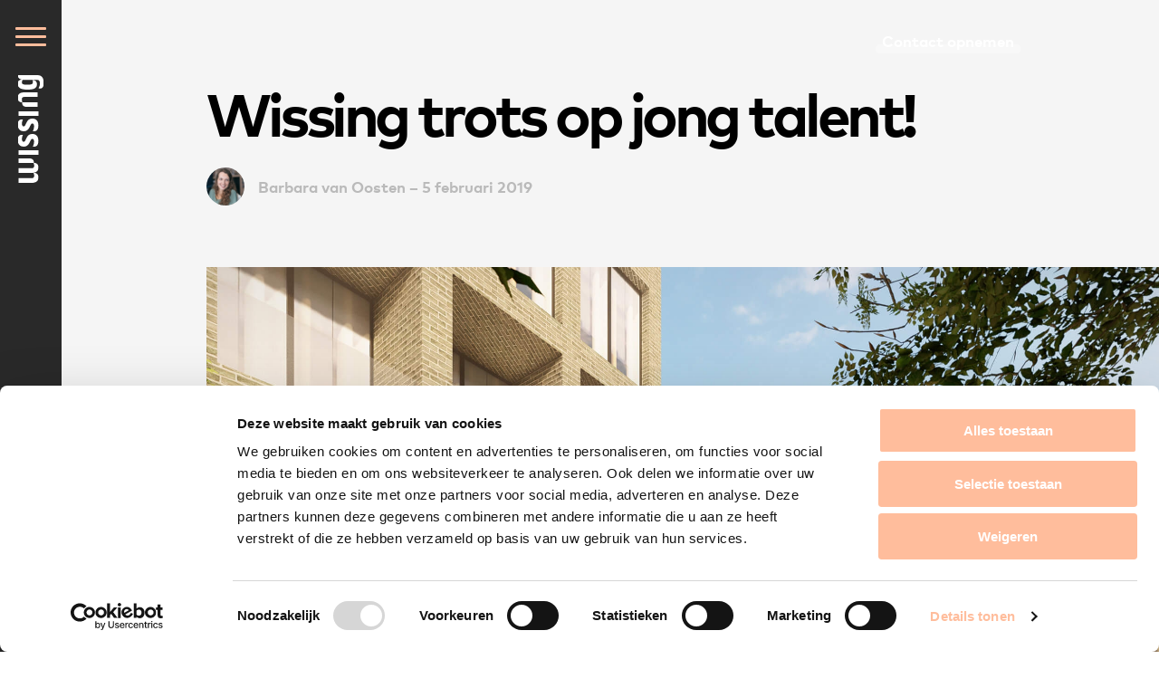

--- FILE ---
content_type: text/html; charset=UTF-8
request_url: https://www.wissing.nl/nieuws/wissing-trots-op-jong-talent/
body_size: 10428
content:
<!doctype html>
<!--[if lt IE 7]> <html class="no-js lt-ie9 lt-ie8 lt-ie7" lang="nl-NL" > <![endif]-->
<!--[if IE 7]> <html class="no-js lt-ie9 lt-ie8" lang="nl-NL" > <![endif]-->
<!--[if IE 8]> <html class="no-js lt-ie9" lang="nl-NL" > <![endif]-->
<!--[if gt IE 8]><!--><html class="no-js" lang="nl-NL" > <!--<![endif]-->
<head>

    
    <meta charset="utf-8">
    <meta http-equiv="X-UA-Compatible" content="IE=edge">
    <meta name="viewport" content="width=device-width, initial-scale=1.0, maximum-scale=1.0, user-scalable=0" />
    <meta name="web_author" content="WebNL, info@webnl.nl">

    <title>Wissing trots op jong talent! - Wissing</title>

    <link rel="dns-prefetch" href="//ajax.googleapis.com">
    <link rel="dns-prefetch" href="//www.google-analytics.com">
    <link rel="home" href="https://www.wissing.nl">
    <link rel="alternate" type="application/rss+xml" title="RSS feed" href="">

    <script type="text/javascript">
	window.dataLayer = window.dataLayer || [];

	function gtag() {
		dataLayer.push(arguments);
	}

	gtag("consent", "default", {
		ad_personalization: "denied",
		ad_storage: "denied",
		ad_user_data: "denied",
		analytics_storage: "denied",
		functionality_storage: "denied",
		personalization_storage: "denied",
		security_storage: "granted",
		wait_for_update: 500,
	});
	gtag("set", "ads_data_redaction", true);
	</script>
<script type="text/javascript">
		(function (w, d, s, l, i) {
		w[l] = w[l] || [];
		w[l].push({'gtm.start': new Date().getTime(), event: 'gtm.js'});
		var f = d.getElementsByTagName(s)[0], j = d.createElement(s), dl = l !== 'dataLayer' ? '&l=' + l : '';
		j.async = true;
		j.src = 'https://www.googletagmanager.com/gtm.js?id=' + i + dl;
		f.parentNode.insertBefore(j, f);
	})(
		window,
		document,
		'script',
		'dataLayer',
		'GTM-TXFWW5D'
	);
</script>
<script type="text/javascript"
		id="Cookiebot"
		src="https://consent.cookiebot.com/uc.js"
		data-implementation="wp"
		data-cbid="0bfe09e9-2132-46a3-b726-57db705c4017"
						data-culture="NL"
				async	></script>
<meta name='robots' content='index, follow, max-image-preview:large, max-snippet:-1, max-video-preview:-1' />
	<style>img:is([sizes="auto" i], [sizes^="auto," i]) { contain-intrinsic-size: 3000px 1500px }</style>
	
	
	<meta name="description" content="Afgelopen vrijdag presenteerden drie jonge stedenbouwkundigen van Wissing hun inzending tijdens de finale van de prijsvraag ‘Maximaal Park – Maximaal ..." />
	<link rel="canonical" href="https://www.wissing.nl/nieuws/wissing-trots-op-jong-talent/" />
	<meta property="og:locale" content="nl_NL" />
	<meta property="og:type" content="article" />
	<meta property="og:title" content="Wissing trots op jong talent! - Wissing" />
	<meta property="og:description" content="Afgelopen vrijdag presenteerden drie jonge stedenbouwkundigen van Wissing hun inzending tijdens de finale van de prijsvraag ‘Maximaal Park – Maximaal ..." />
	<meta property="og:url" content="https://www.wissing.nl/nieuws/wissing-trots-op-jong-talent/" />
	<meta property="og:site_name" content="Wissing" />
	<meta property="article:publisher" content="https://www.facebook.com/WissingRuimtelijkeDenkers/" />
	<meta property="article:modified_time" content="2020-07-21T11:35:45+00:00" />
	<meta name="twitter:card" content="summary_large_image" />
	<meta name="twitter:image" content="https://www.wissing.nl/wp-content/uploads/cache/1053114393/nieuws-van-tuyllpark-terras-panorama-wissing-1212x704.jpg" />
	<meta name="twitter:site" content="@wissing_rd" />
	<script type="application/ld+json" class="yoast-schema-graph">{"@context":"https://schema.org","@graph":[{"@type":"WebPage","@id":"https://www.wissing.nl/nieuws/wissing-trots-op-jong-talent/","url":"https://www.wissing.nl/nieuws/wissing-trots-op-jong-talent/","name":"Wissing trots op jong talent! - Wissing","isPartOf":{"@id":"https://www.wissing.nl/#website"},"datePublished":"2019-02-05T10:01:01+00:00","dateModified":"2020-07-21T11:35:45+00:00","breadcrumb":{"@id":"https://www.wissing.nl/nieuws/wissing-trots-op-jong-talent/#breadcrumb"},"inLanguage":"nl-NL","potentialAction":[{"@type":"ReadAction","target":["https://www.wissing.nl/nieuws/wissing-trots-op-jong-talent/"]}]},{"@type":"BreadcrumbList","@id":"https://www.wissing.nl/nieuws/wissing-trots-op-jong-talent/#breadcrumb","itemListElement":[{"@type":"ListItem","position":1,"name":"Home","item":"https://www.wissing.nl/"},{"@type":"ListItem","position":2,"name":"Nieuws","item":"https://www.wissing.nl/nieuws/"},{"@type":"ListItem","position":3,"name":"Wissing trots op jong talent!"}]},{"@type":"WebSite","@id":"https://www.wissing.nl/#website","url":"https://www.wissing.nl/","name":"Wissing","description":"Ruimtelijke denkers","publisher":{"@id":"https://www.wissing.nl/#organization"},"potentialAction":[{"@type":"SearchAction","target":{"@type":"EntryPoint","urlTemplate":"https://www.wissing.nl/?s={search_term_string}"},"query-input":{"@type":"PropertyValueSpecification","valueRequired":true,"valueName":"search_term_string"}}],"inLanguage":"nl-NL"},{"@type":"Organization","@id":"https://www.wissing.nl/#organization","name":"Wissing","url":"https://www.wissing.nl/","logo":{"@type":"ImageObject","inLanguage":"nl-NL","@id":"https://www.wissing.nl/#/schema/logo/image/","url":"https://wissing.nl/wp-content/uploads/seo-image.jpg","contentUrl":"https://wissing.nl/wp-content/uploads/seo-image.jpg","width":1200,"height":630,"caption":"Wissing"},"image":{"@id":"https://www.wissing.nl/#/schema/logo/image/"},"sameAs":["https://www.facebook.com/WissingRuimtelijkeDenkers/","https://x.com/wissing_rd","https://www.linkedin.com/company/wissing-ruimtelijke-denkers/"]}]}</script>
	


<link rel='dns-prefetch' href='//www.wissing.nl' />
<style id='classic-theme-styles-inline-css' type='text/css'>
/*! This file is auto-generated */
.wp-block-button__link{color:#fff;background-color:#32373c;border-radius:9999px;box-shadow:none;text-decoration:none;padding:calc(.667em + 2px) calc(1.333em + 2px);font-size:1.125em}.wp-block-file__button{background:#32373c;color:#fff;text-decoration:none}
</style>
<style id='global-styles-inline-css' type='text/css'>
:root{--wp--preset--aspect-ratio--square: 1;--wp--preset--aspect-ratio--4-3: 4/3;--wp--preset--aspect-ratio--3-4: 3/4;--wp--preset--aspect-ratio--3-2: 3/2;--wp--preset--aspect-ratio--2-3: 2/3;--wp--preset--aspect-ratio--16-9: 16/9;--wp--preset--aspect-ratio--9-16: 9/16;--wp--preset--color--black: #000000;--wp--preset--color--cyan-bluish-gray: #abb8c3;--wp--preset--color--white: #ffffff;--wp--preset--color--pale-pink: #f78da7;--wp--preset--color--vivid-red: #cf2e2e;--wp--preset--color--luminous-vivid-orange: #ff6900;--wp--preset--color--luminous-vivid-amber: #fcb900;--wp--preset--color--light-green-cyan: #7bdcb5;--wp--preset--color--vivid-green-cyan: #00d084;--wp--preset--color--pale-cyan-blue: #8ed1fc;--wp--preset--color--vivid-cyan-blue: #0693e3;--wp--preset--color--vivid-purple: #9b51e0;--wp--preset--gradient--vivid-cyan-blue-to-vivid-purple: linear-gradient(135deg,rgba(6,147,227,1) 0%,rgb(155,81,224) 100%);--wp--preset--gradient--light-green-cyan-to-vivid-green-cyan: linear-gradient(135deg,rgb(122,220,180) 0%,rgb(0,208,130) 100%);--wp--preset--gradient--luminous-vivid-amber-to-luminous-vivid-orange: linear-gradient(135deg,rgba(252,185,0,1) 0%,rgba(255,105,0,1) 100%);--wp--preset--gradient--luminous-vivid-orange-to-vivid-red: linear-gradient(135deg,rgba(255,105,0,1) 0%,rgb(207,46,46) 100%);--wp--preset--gradient--very-light-gray-to-cyan-bluish-gray: linear-gradient(135deg,rgb(238,238,238) 0%,rgb(169,184,195) 100%);--wp--preset--gradient--cool-to-warm-spectrum: linear-gradient(135deg,rgb(74,234,220) 0%,rgb(151,120,209) 20%,rgb(207,42,186) 40%,rgb(238,44,130) 60%,rgb(251,105,98) 80%,rgb(254,248,76) 100%);--wp--preset--gradient--blush-light-purple: linear-gradient(135deg,rgb(255,206,236) 0%,rgb(152,150,240) 100%);--wp--preset--gradient--blush-bordeaux: linear-gradient(135deg,rgb(254,205,165) 0%,rgb(254,45,45) 50%,rgb(107,0,62) 100%);--wp--preset--gradient--luminous-dusk: linear-gradient(135deg,rgb(255,203,112) 0%,rgb(199,81,192) 50%,rgb(65,88,208) 100%);--wp--preset--gradient--pale-ocean: linear-gradient(135deg,rgb(255,245,203) 0%,rgb(182,227,212) 50%,rgb(51,167,181) 100%);--wp--preset--gradient--electric-grass: linear-gradient(135deg,rgb(202,248,128) 0%,rgb(113,206,126) 100%);--wp--preset--gradient--midnight: linear-gradient(135deg,rgb(2,3,129) 0%,rgb(40,116,252) 100%);--wp--preset--font-size--small: 13px;--wp--preset--font-size--medium: 20px;--wp--preset--font-size--large: 36px;--wp--preset--font-size--x-large: 42px;--wp--preset--spacing--20: 0.44rem;--wp--preset--spacing--30: 0.67rem;--wp--preset--spacing--40: 1rem;--wp--preset--spacing--50: 1.5rem;--wp--preset--spacing--60: 2.25rem;--wp--preset--spacing--70: 3.38rem;--wp--preset--spacing--80: 5.06rem;--wp--preset--shadow--natural: 6px 6px 9px rgba(0, 0, 0, 0.2);--wp--preset--shadow--deep: 12px 12px 50px rgba(0, 0, 0, 0.4);--wp--preset--shadow--sharp: 6px 6px 0px rgba(0, 0, 0, 0.2);--wp--preset--shadow--outlined: 6px 6px 0px -3px rgba(255, 255, 255, 1), 6px 6px rgba(0, 0, 0, 1);--wp--preset--shadow--crisp: 6px 6px 0px rgba(0, 0, 0, 1);}:where(.is-layout-flex){gap: 0.5em;}:where(.is-layout-grid){gap: 0.5em;}body .is-layout-flex{display: flex;}.is-layout-flex{flex-wrap: wrap;align-items: center;}.is-layout-flex > :is(*, div){margin: 0;}body .is-layout-grid{display: grid;}.is-layout-grid > :is(*, div){margin: 0;}:where(.wp-block-columns.is-layout-flex){gap: 2em;}:where(.wp-block-columns.is-layout-grid){gap: 2em;}:where(.wp-block-post-template.is-layout-flex){gap: 1.25em;}:where(.wp-block-post-template.is-layout-grid){gap: 1.25em;}.has-black-color{color: var(--wp--preset--color--black) !important;}.has-cyan-bluish-gray-color{color: var(--wp--preset--color--cyan-bluish-gray) !important;}.has-white-color{color: var(--wp--preset--color--white) !important;}.has-pale-pink-color{color: var(--wp--preset--color--pale-pink) !important;}.has-vivid-red-color{color: var(--wp--preset--color--vivid-red) !important;}.has-luminous-vivid-orange-color{color: var(--wp--preset--color--luminous-vivid-orange) !important;}.has-luminous-vivid-amber-color{color: var(--wp--preset--color--luminous-vivid-amber) !important;}.has-light-green-cyan-color{color: var(--wp--preset--color--light-green-cyan) !important;}.has-vivid-green-cyan-color{color: var(--wp--preset--color--vivid-green-cyan) !important;}.has-pale-cyan-blue-color{color: var(--wp--preset--color--pale-cyan-blue) !important;}.has-vivid-cyan-blue-color{color: var(--wp--preset--color--vivid-cyan-blue) !important;}.has-vivid-purple-color{color: var(--wp--preset--color--vivid-purple) !important;}.has-black-background-color{background-color: var(--wp--preset--color--black) !important;}.has-cyan-bluish-gray-background-color{background-color: var(--wp--preset--color--cyan-bluish-gray) !important;}.has-white-background-color{background-color: var(--wp--preset--color--white) !important;}.has-pale-pink-background-color{background-color: var(--wp--preset--color--pale-pink) !important;}.has-vivid-red-background-color{background-color: var(--wp--preset--color--vivid-red) !important;}.has-luminous-vivid-orange-background-color{background-color: var(--wp--preset--color--luminous-vivid-orange) !important;}.has-luminous-vivid-amber-background-color{background-color: var(--wp--preset--color--luminous-vivid-amber) !important;}.has-light-green-cyan-background-color{background-color: var(--wp--preset--color--light-green-cyan) !important;}.has-vivid-green-cyan-background-color{background-color: var(--wp--preset--color--vivid-green-cyan) !important;}.has-pale-cyan-blue-background-color{background-color: var(--wp--preset--color--pale-cyan-blue) !important;}.has-vivid-cyan-blue-background-color{background-color: var(--wp--preset--color--vivid-cyan-blue) !important;}.has-vivid-purple-background-color{background-color: var(--wp--preset--color--vivid-purple) !important;}.has-black-border-color{border-color: var(--wp--preset--color--black) !important;}.has-cyan-bluish-gray-border-color{border-color: var(--wp--preset--color--cyan-bluish-gray) !important;}.has-white-border-color{border-color: var(--wp--preset--color--white) !important;}.has-pale-pink-border-color{border-color: var(--wp--preset--color--pale-pink) !important;}.has-vivid-red-border-color{border-color: var(--wp--preset--color--vivid-red) !important;}.has-luminous-vivid-orange-border-color{border-color: var(--wp--preset--color--luminous-vivid-orange) !important;}.has-luminous-vivid-amber-border-color{border-color: var(--wp--preset--color--luminous-vivid-amber) !important;}.has-light-green-cyan-border-color{border-color: var(--wp--preset--color--light-green-cyan) !important;}.has-vivid-green-cyan-border-color{border-color: var(--wp--preset--color--vivid-green-cyan) !important;}.has-pale-cyan-blue-border-color{border-color: var(--wp--preset--color--pale-cyan-blue) !important;}.has-vivid-cyan-blue-border-color{border-color: var(--wp--preset--color--vivid-cyan-blue) !important;}.has-vivid-purple-border-color{border-color: var(--wp--preset--color--vivid-purple) !important;}.has-vivid-cyan-blue-to-vivid-purple-gradient-background{background: var(--wp--preset--gradient--vivid-cyan-blue-to-vivid-purple) !important;}.has-light-green-cyan-to-vivid-green-cyan-gradient-background{background: var(--wp--preset--gradient--light-green-cyan-to-vivid-green-cyan) !important;}.has-luminous-vivid-amber-to-luminous-vivid-orange-gradient-background{background: var(--wp--preset--gradient--luminous-vivid-amber-to-luminous-vivid-orange) !important;}.has-luminous-vivid-orange-to-vivid-red-gradient-background{background: var(--wp--preset--gradient--luminous-vivid-orange-to-vivid-red) !important;}.has-very-light-gray-to-cyan-bluish-gray-gradient-background{background: var(--wp--preset--gradient--very-light-gray-to-cyan-bluish-gray) !important;}.has-cool-to-warm-spectrum-gradient-background{background: var(--wp--preset--gradient--cool-to-warm-spectrum) !important;}.has-blush-light-purple-gradient-background{background: var(--wp--preset--gradient--blush-light-purple) !important;}.has-blush-bordeaux-gradient-background{background: var(--wp--preset--gradient--blush-bordeaux) !important;}.has-luminous-dusk-gradient-background{background: var(--wp--preset--gradient--luminous-dusk) !important;}.has-pale-ocean-gradient-background{background: var(--wp--preset--gradient--pale-ocean) !important;}.has-electric-grass-gradient-background{background: var(--wp--preset--gradient--electric-grass) !important;}.has-midnight-gradient-background{background: var(--wp--preset--gradient--midnight) !important;}.has-small-font-size{font-size: var(--wp--preset--font-size--small) !important;}.has-medium-font-size{font-size: var(--wp--preset--font-size--medium) !important;}.has-large-font-size{font-size: var(--wp--preset--font-size--large) !important;}.has-x-large-font-size{font-size: var(--wp--preset--font-size--x-large) !important;}
:where(.wp-block-post-template.is-layout-flex){gap: 1.25em;}:where(.wp-block-post-template.is-layout-grid){gap: 1.25em;}
:where(.wp-block-columns.is-layout-flex){gap: 2em;}:where(.wp-block-columns.is-layout-grid){gap: 2em;}
:root :where(.wp-block-pullquote){font-size: 1.5em;line-height: 1.6;}
</style>
<!--[if (gt IE 8) | (IEMobile)]><!-->
	<link rel='stylesheet' id='rokit_main_style-css' href='https://www.wissing.nl/wp-content/themes/wissing/resources/assets/styles/style.css?ver=1.0' type='text/css' media='all' />
	<!---<![endif]-->
	<link rel='stylesheet' id='rokit_style_print-css' href='https://www.wissing.nl/wp-content/themes/wissing/resources/assets/styles/print.css?ver=1.0' type='text/css' media='print' />
	<!--[if (lt IE 9) | (!IEMobile)]>
	<link rel='stylesheet' id='rokit_style_ie-css' href='https://www.wissing.nl/wp-content/themes/wissing/resources/assets/styles/style-ie.css?ver=1.0' type='text/css' media='all' />
	<![endif]-->
<script type="text/javascript" src="https://www.wissing.nl/wp-content/themes/wissing/resources/assets/scripts/modernizr-custom.js" id="rokit_head-js"></script>
<link rel='shortlink' href='https://www.wissing.nl/?p=1372' />

    <!-- Google Tag Manager --><script>(function(w,d,s,l,i){w[l]=w[l]||[];w[l].push({'gtm.start':new Date().getTime(),event:'gtm.js'});var f=d.getElementsByTagName(s)[0],j=d.createElement(s),dl=l!='dataLayer'?'&l='+l:'';j.async=true;j.src='https://www.googletagmanager.com/gtm.js?id='+i+dl;f.parentNode.insertBefore(j,f);})(window,document,'script','dataLayer','GTM-TXFWW5D');</script><!-- End Google Tag Manager -->

    <link rel="apple-touch-icon" href="/wp-content/themes/wissing/resources/assets/images/apple-touch-icon.png>"><?php // Touch icons, iOS and Android, 180x180 pixels in size (http://j.mp/2fnrQmw, http://j.mp/2gpJVVF) ?>
<link rel="icon" href="/wp-content/themes/wissing/resources/assets/images/favicon.png"><?php // For Firefox, Chrome, Safari, IE 11+ and Opera, 192x192 pixels in size ?>
<link rel="mask-icon" href="/wp-content/themes/wissing/resources/assets/images/pinned_icon.svg" color="#0146D4"><?php // For Safari 9+ pinned tab (http://j.mp/2gpNiw9) ?>
    <script src="https://ajax.googleapis.com/ajax/libs/webfont/1.5.18/webfont.js"></script>
<script>
    WebFont.load({
        active: function() {
            if (typeof jQuery !== 'undefined') {
                jQuery(window).trigger('fontsloaded');
            }
        },
        custom: {
            families: ['FFMarkWebProBold'],
            urls: [ 'https://www.wissing.nl/wp-content/themes/wissing/resources/assets/fonts/fonts.css' ]
        },
        google: {
            families: ['Roboto:400,700']
        }
    });
</script>


    
    </head>

<body class="body--single body--single--news body--wissing-trots-op-jong-talent">
<!-- Google Tag Manager (noscript) -->
<noscript><iframe src="https://www.googletagmanager.com/ns.html?id=GTM-TXFWW5D"
                  height="0" width="0" style="display:none;visibility:hidden"></iframe></noscript>
<!-- End Google Tag Manager (noscript) -->


<div class="c-header c-header--fixed ">

    <div class="c-header__content">
        <div class="c-hamburger js-toggle-menu">
            <span></span>
        </div>

        <div class="c-masthead">
            <a href="/">
                <img src="https://www.wissing.nl/wp-content/themes/wissing/resources/assets/images/logo.svg" alt="">
            </a>
        </div>

        <span class="c-header__label u-text-bold u-text-size-nano u-text-color-gray">Ruimtelijke denkers</span>
    </div>

</div>

<nav role="navigation" class="o-nav c-nav-main js-mainnav">
    
                    <figure class="c-nav-main__image js-image-liquid">
                <img  src="https://www.wissing.nl/wp-content/uploads/cache/975120908/menu-panorama2-wissing-2560x1440.jpg" alt="Wissing ruimtelijke denkers">
            </figure>
        
        <div class="o-contain o-contain-padding-narrow">
            <span class="c-nav-main__heading u-text-size-beta u-text-bold u-text-color-white">Welke pagina wil je bezoeken?</span>

            <div class="o-grid o-grid--with-gutter">
                <div class="o-grid__cell u-1of2--md u-1of3--lg">
                    <ul class="o-list-plain o-nav__list">

                                                    <li class="o-nav__item c-nav-main__item u-text-bold u-text-color-gray js-block menu-home">
                                <a href="https://www.wissing.nl/" class="o-nav__link c-nav-main__link u-text-size-epsilon c-underline c-underline--hover c-underline--sm" title="Home">Home</a>
                            </li>
                                                    <li class="o-nav__item c-nav-main__item u-text-bold u-text-color-gray js-block menu-over-ons">
                                <a href="https://www.wissing.nl/over-ons/" class="o-nav__link c-nav-main__link u-text-size-epsilon c-underline c-underline--hover c-underline--sm" title="Over ons">Over ons</a>
                            </li>
                                                    <li class="o-nav__item c-nav-main__item u-text-bold u-text-color-gray js-block menu-expertise">
                                <a href="https://www.wissing.nl/expertise/" class="o-nav__link c-nav-main__link u-text-size-epsilon c-underline c-underline--hover c-underline--sm" title="Expertise">Expertise</a>
                            </li>
                                                    <li class="o-nav__item c-nav-main__item u-text-bold u-text-color-gray js-block menu-mensen">
                                <a href="https://www.wissing.nl/mensen/" class="o-nav__link c-nav-main__link u-text-size-epsilon c-underline c-underline--hover c-underline--sm" title="Mensen">Mensen</a>
                            </li>
                                                    <li class="o-nav__item c-nav-main__item u-text-bold u-text-color-gray js-block is-active menu-nieuws">
                                <a href="https://www.wissing.nl/nieuws/" class="o-nav__link c-nav-main__link u-text-size-epsilon c-underline c-underline--hover c-underline--sm" title="Nieuws">Nieuws</a>
                            </li>
                                                    <li class="o-nav__item c-nav-main__item u-text-bold u-text-color-gray js-block menu-projecten">
                                <a href="https://www.wissing.nl/projecten/" class="o-nav__link c-nav-main__link u-text-size-epsilon c-underline c-underline--hover c-underline--sm" title="Projecten">Projecten</a>
                            </li>
                                                    <li class="o-nav__item c-nav-main__item u-text-bold u-text-color-gray js-block menu-contact">
                                <a href="https://www.wissing.nl/contact/" class="o-nav__link c-nav-main__link u-text-size-epsilon c-underline c-underline--hover c-underline--sm" title="Contact">Contact</a>
                            </li>
                                                    <li class="o-nav__item c-nav-main__item u-text-bold u-text-color-gray js-block menu-vacatures">
                                <a href="https://www.wissing.nl/vacatures/" class="o-nav__link c-nav-main__link u-text-size-epsilon c-underline c-underline--hover c-underline--sm" title="Vacatures">Vacatures</a>
                            </li>
                                                    <li class="o-nav__item c-nav-main__item u-text-bold u-text-color-gray js-block menu-english-summary">
                                <a href="https://www.wissing.nl/english-summary/" class="o-nav__link c-nav-main__link u-text-size-epsilon c-underline c-underline--hover c-underline--sm" title="English Summary">English Summary</a>
                            </li>
                        
                    </ul>
                </div>

                            </div>
        </div>
    </nav>

<div class="o-contain o-contain-padding c-header-sub-wrapper">
    <div class="c-header-sub">
                <a class="o-link u-text-bold c-underline c-underline--sm c-underline--white c-underline--opacity u-text-color-white" href="https://www.wissing.nl/contact/" title="Contact opnemen">Contact opnemen</a>
    </div>
</div>

<main role="main" class="c-page-wrapper">

        	
    
    <div class="o-panorama c-panorama--news c-panorama--gray ">
        <div class="o-contain o-contain-padding-narrow">
		    <div class="o-panorama__content">

                                    <h1 class="c-panorama__heading u-text-size-alpha u-text-bold">Wissing trots op jong talent!</h1>
                
                                    <div class="o-flag o-flag--sm c-panorama__author u-text-color-gray u-text-bold">
                        <a href="https://www.wissing.nl/mensen/barbara-van-oosten/" title="Barbara van Oosten">
                            <div class="o-flag__image">
                                <img class="o-avatar__image o-avatar__image--sm o-avatar__image--round" src="https://www.wissing.nl/wp-content/uploads/cache/1696366071/mensen-barbara-afb-wissing-200x200.jpg" alt="Barbara van Oosten">
                            </div>
                            <div class="o-flag__body">
                                <ul class="o-list-plain o-list-inline">
                                    <li>Barbara van Oosten –</li>
                                    <li> <time datetime="30-03-2018">5 februari 2019</time></li>
                                </ul>
                            </div>
                        </a>
                    </div>
                            </div>
        </div>

                    <figure class="o-panorama__image">
                <img class="js-lazy-load-liquid js-lazy-load" data-aspect="0.66254752851711" data-src="https://www.wissing.nl/wp-content/uploads/cache/1053114393/nieuws-van-tuyllpark-terras-panorama-wissing-1052x697.jpg" data-src-retina="https://www.wissing.nl/wp-content/uploads/cache/1053114393/nieuws-van-tuyllpark-terras-panorama-wissing-2104x1394.jpg" src="" alt="Wissing trots op jong talent!">
            </figure>
        	</div>

        
	
	<div class="o-contain">
		<div class="c-copy ">

				
    <div class="c-cta">
        <ul class="o-list-plain o-list-inline c-cta__links">
                            <li>
                    <a class="o-link c-social-inline c-social-inline--twitter c-underline c-underline--sm" href="https://twitter.com/intent/tweet?text=Wissing+trots+op+jong+talent%21&url={"message":"DEPRECATED_ENDPOINT"}&via=rodesk" rel="external">Deel op Twitter</a>
                </li>
                                        <li>
                    <a class="o-link c-social-inline c-social-inline--linkedin c-underline c-underline--sm" href="https://linkedin.com/shareArticle?mini=true&title=Wissing+trots+op+jong+talent%21&url=https://www.wissing.nl/nieuws/wissing-trots-op-jong-talent/" rel="external">Deel op Linkedin</a>
                </li>
                    </ul>
    </div>


                        
			            <div class="c-intro u-text-size-zeta u-text-color-gray-dark u-center">
        <div class="c-intro__content">
            <div class="c-intro__text"><p>Afgelopen vrijdag presenteerden drie jonge stedenbouwkundigen van Wissing hun inzending tijdens de finale van de prijsvraag ‘Maximaal Park – Maximaal Wonen’ georganiseerd door <a href="https://www.bnsp.nl/jong-bnsp-2/" rel="external nofollow">Jong BNSP</a> en Gemeente Zoetermeer. In hun visie verandert het Van Tuyllpark de komende jaren in een top plek waar mens en natuur hand in hand gaan. Een inclusief stedelijk landschap waar sport, park en stad versmelten, een unieke plek voor Zoetermeer.</p>
</div>
        </div>
    </div>



    

    <div class="c-copy__paragraph u-text-color-gray-dark u-center">
        <p>De prijsvraag voor jonge stedenbouwkundigen werd uit geschreven om nieuwe ideeën te verzamelen voor de 10.000 tot 16.000 woningen die de komende jaren gerealiseerd gaan worden in de groene stad Zoetermeer. Het Van Tuyllpark is een van de mogelijke locaties hiervoor. De vraag die centraal stond; hoe gaan een hoge concentratie groen en een hoge concentratie woningen op een prettige manier samen?</p>

    </div>



    
<div class="c-wrapin u-center c-wrapin--flipped ">
    <div class="o-grid o-grid--with-gutter-lg">
        <div class="o-grid__cell u-1of2--wd">
            <figure class="c-wrapin__image">
                <img class=" js-lazy-load" data-aspect="0.67" data-src="https://www.wissing.nl/wp-content/uploads/cache/2194313579/nieuws-van-tuyllpark-waterkant-afbtxt-wissing-400x268.jpg" data-src-retina="https://www.wissing.nl/wp-content/uploads/cache/2194313579/nieuws-van-tuyllpark-waterkant-afbtxt-wissing-800x536.jpg" src="" alt="In de top 5">

                
            </figure>
        </div>
        <div class="o-grid__cell u-1of2--wd">
            <div class="c-wrapin__content">
                <h2 class="u-text-bold u-text-size-delta">In de top 5</h2>
                <div class="c-copy__paragraph u-text-color-gray-dark">
                    <p><a href="https://www.wissing.nl/mensen/marten-reijnen/" rel="external nofollow">Marten Reijnen</a>, <a href="https://www.wissing.nl/mensen/mark-sander-van-beijnum/" rel="external nofollow">Mark Sander van Beijnum</a> en <a href="https://www.wissing.nl/mensen/joost-konings/" rel="external nofollow">Joost Konings</a> bogen zich over dit interessante vraagstuk en niet zonder resultaat! Zij eindigden in de top 5 van alle inzendingen met hun plan “Van Tuyllpark – gezonde leefomgeving voor actieve stedelingen”.  Hierin werd een voorstel gedaan voor een duurzaam stedelijk landschap waarin actieve stedelingen een thuis in de natuur vinden. Het is een ontwerpend onderzoek naar binnenstedelijke transformatie en verdichting met kwaliteit. Een plek die de geneugten van de stad combineert met de kwaliteit van het groen. Ze zetten met het plan in op de menselijke maat, klimaatbestendigheid en natuurinclusiviteit.</p>

                </div>
            </div>
        </div>
    </div>
</div>
    
<div class="c-wrapin u-center  ">
    <div class="o-grid o-grid--with-gutter-lg">
        <div class="o-grid__cell u-1of2--wd">
            <figure class="c-wrapin__image">
                <img class=" js-lazy-load" data-aspect="0.67" data-src="https://www.wissing.nl/wp-content/uploads/cache/1698935144/presentatie-zoetermeer-400x268.jpg" data-src-retina="https://www.wissing.nl/wp-content/uploads/cache/1698935144/presentatie-zoetermeer-800x536.jpg" src="" alt=" ">

                
            </figure>
        </div>
        <div class="o-grid__cell u-1of2--wd">
            <div class="c-wrapin__content">
                <h2 class="u-text-bold u-text-size-delta"> </h2>
                <div class="c-copy__paragraph u-text-color-gray-dark">
                    <p>De top 5 inzendingen werden op 1 februari in het stadhuis van Zoetermeer gepresenteerd aan de vakjury met professionals uit het vak. Helaas gingen de heren niet met de winst naar huis. Wel hebben zij met veel plezier en enthousiasme aan deze opdracht gewerkt, waarin zij al hun kennis en ideeën op het gebied van duurzame, groene stedenbouw in hoge dichtheid konden verwerken in hun visie.</p>

                </div>
            </div>
        </div>
    </div>
</div>
    

    <div class="c-copy__paragraph u-text-color-gray-dark u-center">
        <p><a href="https://www.bnsp.nl/wp-content/uploads/2019/01/Van-Tuyllpark-een-gezonde-leefomgeving-voor-actieve-stedelingen-1.jpg" rel="external nofollow">De inzending</a> is te vinden op de website van BNSP en bovendien zijn alle inzendingen vanaf 11 februari te zien in het stadhuis van Zoetermeer. <a href="https://www.wissing.nl/projecten/van-tuyllpark-zoetermeer/">Het project</a> is toegevoegd aan het <a href="https://www.wissing.nl/projecten/">projectenoverzicht</a> op deze website. Wij zijn trots op het jonge talent binnen het Wissing team!</p>

    </div>



    
    
        <div class="c-carousel js-carousel">
                    <figure class="o-figure">
                                    <img class=" js-lazy-load" data-aspect="0.66539923954373" data-src="https://www.wissing.nl/wp-content/uploads/cache/2917806505/nieuws-van-tuyllpark-plantekening-afb-wissing-1052x700.jpg" data-src-retina="https://www.wissing.nl/wp-content/uploads/cache/2917806505/nieuws-van-tuyllpark-plantekening-afb-wissing-2104x1400.jpg" src="" alt="Plantekening Van Tuyllpark">
                                                    <figcaption class="u-text-size-nano u-text-color-gray-dark">
                        Plantekening Van Tuyllpark
                    </figcaption>
                            </figure>
            </div>


				
    <div class="c-cta">
        <ul class="o-list-plain o-list-inline c-cta__links">
                            <li>
                    <a class="o-link c-social-inline c-social-inline--twitter c-underline c-underline--sm" href="https://twitter.com/intent/tweet?text=Wissing+trots+op+jong+talent%21&url={"message":"DEPRECATED_ENDPOINT"}&via=rodesk" rel="external">Deel op Twitter</a>
                </li>
                                        <li>
                    <a class="o-link c-social-inline c-social-inline--linkedin c-underline c-underline--sm" href="https://linkedin.com/shareArticle?mini=true&title=Wissing+trots+op+jong+talent%21&url=https://www.wissing.nl/nieuws/wissing-trots-op-jong-talent/" rel="external">Deel op Linkedin</a>
                </li>
                    </ul>
    </div>


		</div>
	</div>


        	    <div class="u-bg-gray-lightest">
        <div class="c-cards c-cards--footer c-cards--pullup">
            <div class="o-contain o-contain-padding-narrow">
                <div class="o-grid o-grid--with-gutter-md c-masonry">
                    <div class="o-grid__cell u-1of2--md">

                                                    <div class="c-note u-bg-primary-light u-text-center js-block">
                                <span class="c-note__heading u-text-size-beta u-text-bold">Meer weten over stedelijk groen wonen?</span>
                                                                    <a class="o-link c-underline c-underline--white c-underline--sm u-text-size-zeta u-text-bold" href="https://www.wissing.nl/mensen/marten-reijnen/">Neem contact op met Marten</a>
                                                            </div>
                        
                                                    

    <div class="c-card c-card--image c-card--gradient c-underline c-underline--sm js-block c-card--landscape">

                    <figure class="o-card__image">
                <img class="js-lazy-load-liquid js-lazy-load" data-aspect="0.62735849056604" data-src="https://www.wissing.nl/wp-content/uploads/cache/1808890951/fabriekskwartier-openbare-ruimte-thumbklein-wissing-424x266.jpg" data-src-retina="https://www.wissing.nl/wp-content/uploads/cache/1808890951/fabriekskwartier-openbare-ruimte-thumbklein-wissing-848x532.jpg" src="" alt="Fabriekskwartier - Tilburg">
            </figure>
        
                    <div class="o-card__content">
                                    <h3 class="c-card__heading u-text-size-delta u-text-bold u-text-color-white"><a href="https://www.wissing.nl/projecten/fabriekskwartier-tilburg/">Duurzaamheid op gebiedsniveau</a></h3>
                                                    <span class="u-text-color-gray u-text-size-nano">Fabriekskwartier – Tilburg</span>
                            </div>
            </div>

                        
                    </div>
                    <div class="o-grid__cell u-1of2--md">

                                                    
<div class="c-card c-card--simple  c-underline c-underline--sm js-block">

    
            <div class="o-card__content">
                            <h2 class="c-card__heading u-text-size-delta u-text-bold"><a href="https://www.wissing.nl/nieuws/duurzaamheid-voor-ons-heel-normaal/" title="Duurzaamheid, voor ons heel normaal">Duurzaamheid, voor ons heel normaal</a></h2>
                                </div>
    </div>                        
                                                    

    <div class="c-card c-card--image c-card--gradient c-underline c-underline--sm js-block c-card--landscape">

                    <figure class="o-card__image">
                <img class="js-lazy-load-liquid js-lazy-load" data-aspect="0.62735849056604" data-src="https://www.wissing.nl/wp-content/uploads/cache/1100716303/papendorp-vogelvlucht-tumbklein-wissing-424x266.jpg" data-src-retina="https://www.wissing.nl/wp-content/uploads/cache/1100716303/papendorp-vogelvlucht-tumbklein-wissing-848x532.jpg" src="" alt="Kantorenpark - Papendorp">
            </figure>
        
                    <div class="o-card__content">
                                    <h3 class="c-card__heading u-text-size-delta u-text-bold u-text-color-white"><a href="https://www.wissing.nl/projecten/kantorenpark-papendorp/">Kantorenpark met verblijfskwaliteit</a></h3>
                                                    <span class="u-text-color-gray u-text-size-nano">Kantorenpark – Papendorp</span>
                            </div>
            </div>

                        
                        
                        
                    </div>
                </div>
            </div>
        </div>
    </div>

</main>

    <footer class="c-footer" role="contentinfo">
        <div class="o-contain o-contain-padding-narrow">
            <div class="c-footer__main">
                <div class="o-grid o-grid--with-gutter">
                    <div class="o-grid__cell u-1of2--md">
                        <img class="c-logo" src="https://www.wissing.nl/wp-content/themes/wissing/resources/assets/images/logo-footer.svg" alt="">
                        <ul class="o-list-plain o-list-inline c-socials">
                                                                                                                    <li><a class="c-socials__item c-socials__item--linkedin" href="https://www.linkedin.com/company/wissing-ruimtelijke-denkers/" rel="external">Linkedin</a></li>
                                                                                        <li><a class="c-socials__item--instagram" href="https://www.instagram.com/wissing_ruimtelijkedenkers/" rel="external">Instagram</a></li>
                                                                                </ul>
                    </div>
                    <div class="o-grid__cell u-1of2--md">
                        <div class="o-grid o-grid--with-gutter">
                            <div class="o-grid__cell u-1of2--md">
                                <h2 class="c-footer__heading u-text-size-epsilon u-text-bold">Bekijk deze pagina's</h2>
                                <ul class="o-list-plain u-text-color-gray-dark">
                                                                                                                    <li><a class="c-underline c-underline--sm c-underline--hover" href="https://www.wissing.nl/over-ons" title="Over ons" >Over ons</a></li>
                                                                                                                    <li><a class="c-underline c-underline--sm c-underline--hover" href="https://www.wissing.nl/mensen" title="Mensen" >Mensen</a></li>
                                                                                                                    <li><a class="c-underline c-underline--sm c-underline--hover" href="https://www.wissing.nl/nieuws" title="Nieuws" >Nieuws</a></li>
                                                                                                                    <li><a class="c-underline c-underline--sm c-underline--hover" href="https://www.wissing.nl/projecten" title="Projecten" >Projecten</a></li>
                                                                                                                    <li><a class="c-underline c-underline--sm c-underline--hover" href="https://www.wissing.nl/expertise" title="Expertise" >Expertise</a></li>
                                                                                                                    <li><a class="c-underline c-underline--sm c-underline--hover" href="https://www.wissing.nl/contact" title="Contact" >Contact</a></li>
                                                                    </ul>
                            </div>
                            <div class="o-grid__cell u-1of2--md">
                                <h2 class="c-footer__heading u-text-size-epsilon u-text-bold">Contactgegevens</h2>
                                <ul class="o-list-plain c-footer__list u-text-color-gray-dark">
                                    <li>Middenbaan 108</li>
                                    <li>2991 CT Barendrecht</li>
                                    <li>Postbus 37</li>
                                    <li>2990 AA Barendrecht</li>
                                    <li><a class="c-underline c-underline--sm c-underline--hover" href="mailto:info&#64;&#119;i&#115;&#115;i&#110;g.n&#108;">info@wissing.nl</a></li>
                                    <li><a class="c-underline c-underline--sm c-underline--hover" href="tel:+31180613144">+31 (0)180 61 31 44</a></li>
                                </ul>
                            </div>
                        </div>
                    </div>
                </div>
            </div>
        </div>

        <div class="c-footer__disclaimer u-bg-gray-lightest u-text-color-gray-dark">
            <div class="o-contain o-contain-padding-narrow">
                <div class="o-grid o-grid--with-gutter">
                    <div class="o-grid__cell u-1of2--md">
                        <ul class="o-list-plain o-list-inline u-text-size-pico">
                                                                                                                            <li><a class="c-underline c-underline--sm c-underline--hover" href="https://www.wissing.nl/privacyverklaring/" title="Privacyverklaring" >Privacyverklaring</a>  |</li>
                                                                                                                            <li><a class="c-underline c-underline--sm c-underline--hover" href="https://www.wissing.nl/cookieverklaring/" title="Cookieverklaring" >Cookieverklaring</a>  |</li>
                                                                                                                            <li><a class="c-underline c-underline--sm c-underline--hover" href="https://www.wissing.nl/algemene-voorwaarden/" title="Algemene voorwaarden" >Algemene voorwaarden</a> </li>
                                                    </ul>
                    </div>
                    <div class="o-grid__cell u-1of2--md">
                        <span class="u-text-size-pico">Een <a href="https://webnl.nl" rel="external">WebNL</a> site</span>
                    </div>
                </div>
            </div>
        </div>
    </footer>

        <!--[if lt IE 9]><p class="c-oldie-message">You are using an <strong>outdated</strong> browser. Please <a href="http://browsehappy.com/">upgrade your browser</a> to improve your experience.</p><![endif]-->

    <script type="text/javascript" src="https://www.wissing.nl/wp-content/themes/wissing/resources/assets/scripts/jquery.js?ver=1.11.0" id="rokit_jquery-js"></script>
<script type="text/javascript" id="rokit_main-js-extra">
/* <![CDATA[ */
var siteInfo = {"baseurl":"https:\/\/www.wissing.nl","ajaxurl":"https:\/\/www.wissing.nl\/wp-admin\/admin-ajax.php","current_pt":"news","pt_archive_url":"https:\/\/www.wissing.nl\/nieuws\/","pt_singular_url":"https:\/\/www.wissing.nl\/nieuws\/wissing-trots-op-jong-talent\/","environment":"production"};
/* ]]> */
</script>
<script type="text/javascript" src="https://www.wissing.nl/wp-content/themes/wissing/resources/assets/scripts/main.js" id="rokit_main-js"></script>

    

</body>
</html>


--- FILE ---
content_type: text/css
request_url: https://www.wissing.nl/wp-content/themes/wissing/resources/assets/styles/style.css?ver=1.0
body_size: 16456
content:
@charset "UTF-8";html{font-family:sans-serif;line-height:1.15;-ms-text-size-adjust:100%;-webkit-text-size-adjust:100%}body{margin:0}article,aside,footer,header,nav,section{display:block}h1{margin:.67em 0;font-size:2em}figcaption,figure,main{display:block}figure{margin:1em 40px}hr{-webkit-box-sizing:content-box;box-sizing:content-box;height:0;overflow:visible}pre{font-family:monospace,monospace;font-size:1em}a{background-color:transparent;-webkit-text-decoration-skip:objects}a:active,a:hover{outline-width:0}abbr[title]{border-bottom:none;text-decoration:underline;-webkit-text-decoration:underline dotted;text-decoration:underline dotted}b,strong{font-weight:inherit;font-weight:bolder}code,kbd,samp{font-family:monospace,monospace;font-size:1em}dfn{font-style:italic}mark{background-color:#ff0;color:#000}small{font-size:80%}sub,sup{font-size:75%;line-height:0;position:relative;vertical-align:baseline}sub{bottom:-.25em}sup{top:-.5em}audio,video{display:inline-block}audio:not([controls]){display:none;height:0}img{border-style:none}svg:not(:root){overflow:hidden}button,input,optgroup,select,textarea{margin:0;font-family:sans-serif;font-size:100%;line-height:1.15}button,input{overflow:visible}button,select{text-transform:none}[type=reset],[type=submit],button,html [type=button]{-webkit-appearance:button}[type=button]::-moz-focus-inner,[type=reset]::-moz-focus-inner,[type=submit]::-moz-focus-inner,button::-moz-focus-inner{padding:0;border-style:none}[type=button]:-moz-focusring,[type=reset]:-moz-focusring,[type=submit]:-moz-focusring,button:-moz-focusring{outline:1px dotted ButtonText}fieldset{margin:0 2px;padding:.35em .625em .75em;border:1px solid silver}legend{display:table;max-width:100%;padding:0;-webkit-box-sizing:border-box;box-sizing:border-box;color:inherit;white-space:normal}progress{display:inline-block;vertical-align:baseline}textarea{overflow:auto}[type=checkbox],[type=radio]{-webkit-box-sizing:border-box;box-sizing:border-box;padding:0}[type=number]::-webkit-inner-spin-button,[type=number]::-webkit-outer-spin-button{height:auto}[type=search]{-webkit-appearance:textfield;outline-offset:-2px}[type=search]::-webkit-search-cancel-button,[type=search]::-webkit-search-decoration{-webkit-appearance:none}::-webkit-file-upload-button{-webkit-appearance:button;font:inherit}details,menu{display:block}summary{display:list-item}canvas{display:inline-block}[hidden],template{display:none}abbr,address,article,aside,audio,b,blockquote,body,canvas,caption,cite,code,dd,del,details,dfn,div,dl,dt,em,fieldset,figcaption,figure,footer,form,h1,h2,h3,h4,h5,h6,header,hgroup,html,i,iframe,img,ins,kbd,label,legend,li,mark,menu,nav,object,ol,p,pre,q,samp,section,small,span,strong,sub,summary,sup,table,tbody,td,tfoot,th,thead,time,tr,ul,var,video{margin:0;padding:0}h1,h2,h3,h4,h5,h6{font-size:inherit;font-weight:inherit;line-height:inherit}a{outline:0;background:transparent;color:inherit;font-weight:inherit;text-decoration:none;vertical-align:baseline}li{display:block;margin:0;padding:0;list-style:none;list-style-image:none}b,cite,em,i,small,strong,td,th{font-weight:inherit}abbr[title],dfn[title]{cursor:help}ins,u{text-decoration:none}address{font-style:normal}html{-webkit-box-sizing:border-box;box-sizing:border-box}*,:after,:before{-webkit-box-sizing:inherit;box-sizing:inherit}::-moz-selection{background-color:rgba(0,0,0,.8);color:#fff;text-shadow:none}::selection{background-color:rgba(0,0,0,.8);color:#fff;text-shadow:none}@-ms-viewport{width:device-width}@viewport{width:device-width}body:after{display:none;content:"small"}.wf-loading{opacity:0;visibility:hidden}.wf-active{-webkit-transition:opacity .24s ease-in-out;transition:opacity .24s ease-in-out}.wf-active,.wf-inactive{opacity:1;visibility:visible}.slick-slider{-webkit-box-sizing:border-box;box-sizing:border-box;-webkit-touch-callout:none;-webkit-user-select:none;-moz-user-select:none;-ms-user-select:none;user-select:none;-ms-touch-action:pan-y;touch-action:pan-y;-webkit-tap-highlight-color:transparent}.slick-list,.slick-slider{display:block;position:relative;overflow:hidden}.slick-list{margin:0;padding:0}.slick-list:focus{outline:none}.slick-list.dragging{cursor:hand}.slick-slider .slick-list,.slick-slider .slick-track{-webkit-transform:translateZ(0);-ms-transform:translateZ(0);transform:translateZ(0)}.slick-track{display:block;position:relative;top:0;left:0}.slick-track:after,.slick-track:before{display:table;content:""}.slick-track:after{clear:both}.slick-loading .slick-track{visibility:hidden}.slick-slide{display:none;height:100%;min-height:1px;float:left}[dir=rtl] .slick-slide{float:right}.slick-slide img{display:block}.slick-slide.slick-loading img{display:none}.slick-slide.dragging img{pointer-events:none}.slick-initialized .slick-slide{display:block}.slick-loading .slick-slide{visibility:hidden}.slick-vertical .slick-slide{display:block;height:auto;border:1px solid transparent}.slick-slide:focus{outline:none}.slick-arrow.slick-hidden{display:none}.slick-arrow{-webkit-transition:.24s ease-in;transition:.24s ease-in;-webkit-transition-property:opacity visibility;transition-property:opacity visibility;opacity:1;visibility:visible}.slick-disabled{opacity:0;visibility:hidden}.slick-dots li{width:6px;height:6px;margin:0 .353rem;padding:0;cursor:pointer}.slick-dots li:before{display:none}.slick-dots li button{width:6px;height:6px;display:block;padding:5px;border:0;border-radius:50%;background-color:#c8c8c8;color:transparent;font-size:0;line-height:0}.slick-dots li button:focus{outline:0}.slick-dots li.slick-active button{background-color:#ffbd9c}figure img{width:100%}figcaption{padding-right:5vw;padding-left:5vw;max-width:22.0625rem;margin-top:1.32375rem}img{max-width:100%;height:auto}figure>img{display:block}ul{counter-reset:a}ul li{display:list-item;position:relative;padding-left:1.765rem}ul li:before{position:absolute;left:0;color:#292929;content:"•"}ol li{counter-increment:a}ol li:before{margin-right:1.103125rem;color:#292929;content:counter(a) "."}html{font-size:100%;line-height:1.765;min-height:100%;background-color:#fff;color:#000;font-family:Roboto,Helvetica Neue,HelveticaNeue,Helvetica,Arial,ArialMT,sans-serif;-webkit-font-smoothing:antialiased;-moz-osx-font-smoothing:grayscale;overflow-y:scroll}body{margin-top:60px}body.no-scroll{height:100vh;margin-top:0}html.no-scroll{overflow:hidden}main{-webkit-transition:opacity .24s ease-in .24s;transition:opacity .24s ease-in .24s;opacity:1}main .is-hidden{-webkit-transition:opacity .24s ease-in;transition:opacity .24s ease-in;-webkit-transition-delay:0;transition-delay:0;opacity:0}q{quotes:none}q:before{content:"“test"}q:after{content:"”"}blockquote{quotes:none}blockquote p{display:inline}blockquote p:before{content:"“"}blockquote p:after{content:"”"}blockquote figcaption:before{content:"— "}.o-avatar{position:relative}.o-avatar--mb{margin-bottom:1.32375rem}.o-avatar__heading-sub{display:block;margin-top:.44125rem}.o-avatar__image--round{border-radius:50%}.o-avatar__image--sm{width:42px;height:42px}.o-avatar__image--lg{width:80px;height:80px}.o-avatar__image--xl{width:90px;height:90px}.o-card__image img{vertical-align:bottom}.o-contain{margin-right:auto;margin-left:auto;max-width:1680px}.o-contain-padding{padding-right:5vw;padding-left:5vw}.o-contain-padding-narrow{padding-right:5vw;padding-left:5vw}.o-flag{display:table;width:100%}.o-flag--sm .o-flag__image{padding-right:0}.o-flag__body,.o-flag__image{display:table-cell;vertical-align:middle}.o-flag__image{width:1px;padding-right:1.765rem}.o-flag__image>img{max-width:none}.o-flag__body{width:auto}.o-flag__body,.o-flag__body>:last-child{margin-bottom:0}.o-form .c-btn{font-family:Roboto,Helvetica Neue,HelveticaNeue,Helvetica,Arial,ArialMT,sans-serif}.o-form--inline .c-form__item{display:inline-block;margin-right:1.765rem}.o-form__label{font-weight:600}.o-grid{display:block;padding-right:0;padding-left:0;font-size:0;text-align:left}.o-grid__cell{display:inline-block;width:100%;margin:0;padding:0;font-size:1rem;text-align:left;vertical-align:top}.o-grid--with-gutter{margin-right:-.44125rem;margin-left:-.44125rem}.o-grid--with-gutter>.o-grid__cell{padding-right:.44125rem;padding-left:.44125rem}.o-grid--with-gutter-md{margin-right:-.44125rem;margin-left:-.44125rem}.o-grid--with-gutter-md>.o-grid__cell{padding-right:.44125rem;padding-left:.44125rem}.o-grid--with-gutter-lg{margin-right:-2.20625rem;margin-left:-2.20625rem}.o-grid--with-gutter-lg>.o-grid__cell{padding-right:2.20625rem;padding-left:2.20625rem}.o-image--round{border-radius:50%}.o-link{display:inline-block}.o-link.c-underline:after{bottom:5%;left:50%;width:110%;-webkit-transform:translate(-50%);-ms-transform:translate(-50%);transform:translate(-50%)}.o-link:hover:after{bottom:-25%;background-color:#ff732e}.o-link.c-underline--white:hover:after{bottom:-25%;background-color:#fff}.o-list-plain li{padding-left:0}.o-list-plain li:before{display:none}.o-list-inline li{display:inline-block}.o-media{display:block}.o-media:after{display:block;clear:both;content:""}.o-media__image{margin-right:.8825rem;float:left}.o-media__image>img{display:block}.o-media__body{overflow:hidden}.o-media__body,.o-media__body>:last-child{margin-bottom:0}.o-nav__list{list-style:none}.o-nav__item{display:inline-block}.a-fade-in{-webkit-transition:opacity .4s ease-in-out;transition:opacity .4s ease-in-out;opacity:0}.a-fade-in.a-inview{opacity:1}.a-fade-in-right{-webkit-transform:translateX(30px);-ms-transform:translateX(30px);transform:translateX(30px);-webkit-transition:opacity .24s ease-in-out,-webkit-transform .36s ease-in-out;transition:opacity .24s ease-in-out,-webkit-transform .36s ease-in-out;transition:transform .36s ease-in-out,opacity .24s ease-in-out;transition:transform .36s ease-in-out,opacity .24s ease-in-out,-webkit-transform .36s ease-in-out;opacity:0}.a-fade-in-right.a-inview{-webkit-transform:translateX(0);-ms-transform:translateX(0);transform:translateX(0);opacity:1}.a-fade-in-left{-webkit-transform:translateX(-30px);-ms-transform:translateX(-30px);transform:translateX(-30px);-webkit-transition:opacity .24s ease-in-out,-webkit-transform .36s ease-in-out;transition:opacity .24s ease-in-out,-webkit-transform .36s ease-in-out;transition:transform .36s ease-in-out,opacity .24s ease-in-out;transition:transform .36s ease-in-out,opacity .24s ease-in-out,-webkit-transform .36s ease-in-out;opacity:0}.a-fade-in-left.a-inview{-webkit-transform:translateX(0);-ms-transform:translateX(0);transform:translateX(0);opacity:1}.a-fade-in-up{-webkit-transform:translateY(30px);-ms-transform:translateY(30px);transform:translateY(30px);-webkit-transition:opacity .24s ease-in-out,background-color .24s ease-in,-webkit-transform .42s ease-in-out;transition:opacity .24s ease-in-out,background-color .24s ease-in,-webkit-transform .42s ease-in-out;transition:transform .42s ease-in-out,opacity .24s ease-in-out,background-color .24s ease-in;transition:transform .42s ease-in-out,opacity .24s ease-in-out,background-color .24s ease-in,-webkit-transform .42s ease-in-out;opacity:0}.a-fade-in-up.a-inview{-webkit-transform:translateY(0);-ms-transform:translateY(0);transform:translateY(0);opacity:1}.a-delay{-webkit-transition-delay:.35s;transition-delay:.35s}.a-delay-lg{-webkit-transition-delay:.7s;transition-delay:.7s}.c-accordion__wrapper+.c-accordion__wrapper{margin-top:0!important}.c-accordion__wrapper+.c-accordion__wrapper .c-accordion__border--top{border-top-width:0}.c-accordion__top{border-bottom:2px solid rgba(255,189,156,.5)}.c-accordion__top:hover{cursor:pointer}.c-accordion__bottom{max-height:0;-webkit-transition:max-height .36s ease-in-out,border-width .36s ease-in-out;transition:max-height .36s ease-in-out,border-width .36s ease-in-out;border-bottom:0 solid rgba(255,189,156,.5);overflow:hidden}.c-accordion__border--top{border-top:2px solid rgba(255,189,156,.5)}.c-accordion__border--bottom{border-bottom:2px solid rgba(255,189,156,.5)}.c-accordion__padding--bottom{padding-bottom:1.765rem}.c-accordion__icon{display:inline-block;position:relative;width:26px;height:26px;float:right}.c-accordion__icon:after,.c-accordion__icon:before{position:absolute;top:50%;left:50%;width:25px;height:3px;border-radius:3px;background-color:rgba(255,189,156,.5);content:""}.c-accordion__icon:after{-webkit-transform:translate(-50%,-50%) rotate(90deg);-ms-transform:translate(-50%,-50%) rotate(90deg);transform:translate(-50%,-50%) rotate(90deg);-webkit-transition:-webkit-transform .36s ease-in-out;transition:-webkit-transform .36s ease-in-out;transition:transform .36s ease-in-out;transition:transform .36s ease-in-out,-webkit-transform .36s ease-in-out}.c-accordion__icon:before{-webkit-transform:translate(-50%,-50%);-ms-transform:translate(-50%,-50%);transform:translate(-50%,-50%)}.c-accordion--open .c-accordion__border--top{border-bottom-width:0}.c-accordion--open .c-accordion__icon:after{-webkit-transform:translate(-50%,-50%) rotate(0deg);-ms-transform:translate(-50%,-50%) rotate(0deg);transform:translate(-50%,-50%) rotate(0deg);-webkit-transition:-webkit-transform .36s ease-in-out;transition:-webkit-transform .36s ease-in-out;transition:transform .36s ease-in-out;transition:transform .36s ease-in-out,-webkit-transform .36s ease-in-out}.c-accordion--open .c-accordion__icon:after,.c-accordion--open .c-accordion__icon:before{background-color:#ffbd9c}.c-accordion--open .c-accordion__bottom{max-height:99999px;-webkit-transition:max-height .36s ease-in-out,border-width .36s ease-in-out;transition:max-height .36s ease-in-out,border-width .36s ease-in-out;border-bottom-width:2px}.c-avatar--underline.js-block:hover .o-avatar__content:after{background-color:#ff732e}.c-avatar--underline .o-avatar__content{padding-bottom:1.32375rem}.c-avatar--underline .o-avatar__content:after{position:absolute;bottom:0;left:0;width:100%;height:7px;-webkit-transform:translate(0);-ms-transform:translate(0);transform:translate(0);z-index:0}.c-form__label--checkbox:after,.c-icon-plus:after,.c-pagination__link:before,.c-round--icon:after,.c-selectbox__toggle:after,.c-social-inline:before,.c-socials__item{background-image:url(/wp-content/themes/wissing/resources/assets/images/assets.svg)}.c-btn{display:inline-block;position:relative;min-width:200px;padding:.661875rem 1.765rem .750125rem;border:0;border-radius:6px 6px 0;color:#000;font-family:FFMarkWebProBold,Helvetica Neue,HelveticaNeue,Helvetica,Arial,ArialMT,sans-serif;line-height:inherit;cursor:pointer}.c-btn:hover{outline:0;text-decoration:none}.c-btn-module{position:relative;padding:15px 20px;border:1px solid #e8e8e8;border-radius:6px 6px 0}.c-cards{padding-top:2.6475rem}.c-cards .c-masonry .c-card,.c-cards .c-masonry .c-note{margin-bottom:1.765rem}.c-cards .c-masonry .c-card--simple{margin-bottom:3.08875rem}.c-cards .c-masonry .c-card--simple+.c-card--simple{margin-top:-1.765rem}.c-cards .c-masonry .c-card--shadow+.c-card--shadow,.c-cards .c-masonry .c-card--simple+.c-card--shadow{margin-top:0}.c-cards .c-masonry .c-card:last-child,.c-cards .c-masonry .o-card:last-child{margin-bottom:0}.c-cards .c-masonry .c-card-wrapper--landscape{padding-right:5vw;padding-left:5vw}.c-cards .c-masonry .c-card-wrapper{margin-bottom:1.765rem}.c-cards .c-masonry .c-card-wrapper:last-child .c-card{margin-bottom:0}.c-cards.u-bg{margin-top:5.295rem;padding-bottom:5.295rem}.c-cards--mt-md{margin-top:2.6475rem}.c-cards--pullup{margin-top:5.295rem}.c-cards--pullup .o-grid__cell:nth-child(odd){margin-top:-5.295rem}.c-cards--mb{margin-bottom:3.08875rem}.c-cards__heading{margin-bottom:1.765rem}.c-cards__heading--indent{padding-right:5vw;padding-left:5vw}.c-card{margin-bottom:1.103125rem}.c-card.c-underline:after{left:0;width:100%;-webkit-transform:translateY(50%);-ms-transform:translateY(50%);transform:translateY(50%);z-index:100}.c-card--image .o-card__content{position:absolute;bottom:1.985625rem;left:50%;width:87.5%;-webkit-transform:translate(-50%);-ms-transform:translate(-50%);transform:translate(-50%)}.c-card--image .c-card__heading+span{display:block;margin-top:.44125rem}.c-card--image:hover:after{background-color:#ff732e}.c-card--simple:hover:after{background-color:#ff732e}.c-card--simple .o-card__content{padding:1.32375rem 5vw 2.426875rem}.c-card--simple p{margin-top:.8825rem}.c-card--landscape .o-card__image{padding-bottom:62.68%}.c-card--landscape .o-card__image:after{height:66.6666666667%}.c-card--portrait.c-underline:after{left:50%;width:90%;-webkit-transform:translate(-50%,50%);-ms-transform:translate(-50%,50%);transform:translate(-50%,50%)}.c-card--portrait .o-card__image{padding-bottom:139%}.c-card--portrait .o-card__image:after{height:50%}.c-card--gradient .o-card__image:after{position:absolute;bottom:0;left:0;width:100%;background-image:-webkit-gradient(linear,left top,left bottom,from(transparent),color-stop(95%,rgba(0,0,0,.7)),to(rgba(0,0,0,.7)));background-image:-webkit-linear-gradient(top,transparent,rgba(0,0,0,.7) 95%,rgba(0,0,0,.7));background-image:linear-gradient(180deg,transparent 0,rgba(0,0,0,.7) 95%,rgba(0,0,0,.7));content:""}.c-card--people{position:relative;margin-bottom:2.6475rem}.c-card--people .o-card__image{position:relative;padding-bottom:138.51%}.c-card--people .o-card__image:after{position:absolute;top:0;right:0;bottom:0;left:0;display:block;-webkit-transition:.24s ease-in;transition:.24s ease-in;-webkit-transition-property:opacity,visibility;transition-property:opacity,visibility;background-color:rgba(0,0,0,.3);content:"";opacity:0;visibility:hidden;z-index:200}.c-card--people .o-card__content{position:relative;margin-top:1.103125rem}.c-card--people .o-card__content span{display:block}.c-card--people .c-round--icon{position:absolute;top:50%;left:50%;-webkit-transform:translate(-50%,-50%);-ms-transform:translate(-50%,-50%);transform:translate(-50%,-50%);-webkit-transition:.24s ease-in;transition:.24s ease-in;-webkit-transition-property:visibility,top,opacity,background-color;transition-property:visibility,top,opacity,background-color;opacity:0;visibility:hidden;z-index:300}.c-card--people:hover .o-card__image:after{opacity:1;visibility:visible}.c-card--people:hover .c-round--icon{position:absolute;top:48%;left:50%;opacity:1;visibility:visible}.c-carousel .o-figure:after{position:absolute;top:0;left:0;width:100%;height:63%;background-image:-webkit-gradient(linear,left top,left bottom,from(#000),color-stop(25%,rgba(0,0,0,.2)),to(transparent));background-image:-webkit-linear-gradient(top,#000,rgba(0,0,0,.2) 25%,transparent);background-image:linear-gradient(-180deg,#000,rgba(0,0,0,.2) 25%,transparent);content:""}.c-carousel .slick-dots{position:absolute;top:.8825rem;left:5vw;color:#bababa;font-family:FFMarkWebProBold,Helvetica Neue,HelveticaNeue,Helvetica,Arial,ArialMT,sans-serif}.c-carousel .slick-dots li{width:auto;height:auto;display:inline-block;position:relative;-webkit-transition:color .24s ease-in;transition:color .24s ease-in}.c-carousel .slick-dots li:after{position:absolute;bottom:0;left:0;width:100%;height:1px;-webkit-transition:background-color .24s ease-in;transition:background-color .24s ease-in;background-color:transparent;content:""}.c-carousel .slick-dots li.slick-active,.c-carousel .slick-dots li:hover{color:#fff}.c-carousel .slick-dots li.slick-active:after{background-color:#fff}.c-carousel--horizontal-dots{margin-bottom:1.765rem;padding-bottom:1.765rem}.c-carousel--horizontal-dots .slick-dots{position:absolute!important;top:auto!important;right:auto;bottom:0!important;left:0!important;color:#bababa!important;font-family:FFMarkWebProBold,Helvetica Neue,HelveticaNeue,Helvetica,Arial,ArialMT,sans-serif}.c-carousel--horizontal-dots .slick-dots li{width:auto;height:auto;display:inline-block!important;margin-right:1.412rem;-webkit-transition:color .24s ease-in;transition:color .24s ease-in;color:#bababa!important}.c-carousel--horizontal-dots .slick-dots li:first-child{margin-left:0!important}.c-carousel--horizontal-dots .slick-dots li:after{content:none!important}.c-carousel--horizontal-dots .slick-dots li.slick-active{color:#292929!important}.c-carousel--legend{padding-left:2.2945rem}.c-carousel--legend .c-wrapin__image{margin-bottom:0!important}.c-carousel--legend .slick-dots{position:absolute!important;top:.8825rem!important;right:auto!important;bottom:auto!important;left:0!important;color:#bababa!important;font-family:FFMarkWebProBold,Helvetica Neue,HelveticaNeue,Helvetica,Arial,ArialMT,sans-serif}.c-carousel--legend .slick-dots li{width:auto;height:auto;display:block!important;margin-right:1.412rem;margin-bottom:.8825rem;-webkit-transition:color .24s ease-in;transition:color .24s ease-in;color:#bababa!important}.c-carousel--legend .slick-dots li:after{content:none!important}.c-carousel--legend .slick-dots li.slick-active{color:#292929!important}.c-carousel--home{margin-bottom:2.6475rem;-webkit-transform:translateY(50%);-ms-transform:translateY(50%);transform:translateY(50%);-webkit-transition:1.2s ease-out .5s;transition:1.2s ease-out .5s;-webkit-transition-property:opacity,-webkit-transform;transition-property:opacity,-webkit-transform;transition-property:transform,opacity;transition-property:transform,opacity,-webkit-transform;opacity:0}.c-carousel--home .o-contain{position:relative}.c-carousel--home .o-panorama__image:after{position:absolute;top:0;left:0;width:100%;height:20%;background-image:-webkit-gradient(linear,left top,left bottom,from(rgba(41,41,41,.8)),to(rgba(41,41,41,0)));background-image:-webkit-linear-gradient(top,rgba(41,41,41,.8),rgba(41,41,41,0));background-image:linear-gradient(-180deg,rgba(41,41,41,.8),rgba(41,41,41,0));content:""}.c-carousel--home .o-panorama__content{-webkit-transition:.8s ease-out 1.5s;transition:.8s ease-out 1.5s;-webkit-transition-property:opacity,-webkit-transform;transition-property:opacity,-webkit-transform;transition-property:transform,opacity;transition-property:transform,opacity,-webkit-transform}.c-carousel--home .o-link{-webkit-transition:.8s ease-out 1.6s;transition:.8s ease-out 1.6s;-webkit-transition-property:opacity,-webkit-transform;transition-property:opacity,-webkit-transform;transition-property:transform,opacity;transition-property:transform,opacity,-webkit-transform}.c-carousel--home .slick-dots-wrapper{-webkit-transform:translateY(100%);-ms-transform:translateY(100%);transform:translateY(100%);-webkit-transition:.8s ease-out 5s;transition:.8s ease-out 5s;-webkit-transition-property:opacity,-webkit-transform;transition-property:opacity,-webkit-transform;transition-property:transform,opacity;transition-property:transform,opacity,-webkit-transform;opacity:0}.c-carousel--home .c-round--plus{position:absolute;top:40%;right:5vw;-webkit-transition:.8s ease-out 2.6s;transition:.8s ease-out 2.6s;-webkit-transition-property:opacity,-webkit-transform;transition-property:opacity,-webkit-transform;transition-property:transform,opacity;transition-property:transform,opacity,-webkit-transform}.c-carousel--home.a-inview,.c-carousel--home.a-inview .c-panorama--top .o-link,.c-carousel--home.a-inview .c-panorama--top .o-panorama__content{-webkit-transform:translate(0);-ms-transform:translate(0);transform:translate(0);opacity:1}.c-carousel--home.a-inview .c-panorama--top .c-round--plus{opacity:1}.c-carousel--home.a-inview .slick-dots-wrapper{-webkit-transform:translate(0);-ms-transform:translate(0);transform:translate(0);opacity:1}.c-carousel--home .slick-dots{position:absolute;top:.8825rem;right:5vw;bottom:auto;left:auto;z-index:200}.c-carousel--home .c-panorama--top .c-panorama__heading{-webkit-transform:translateY(20%);-ms-transform:translateY(20%);transform:translateY(20%)}.c-carousel--home .c-panorama--top .c-panorama__heading,.c-carousel--home .c-panorama--top .o-panorama__image{-webkit-transition:.5s ease-in;transition:.5s ease-in;-webkit-transition-property:opacity,visibility,-webkit-transform;transition-property:opacity,visibility,-webkit-transform;transition-property:transform,opacity,visibility;transition-property:transform,opacity,visibility,-webkit-transform;opacity:0;visibility:hidden}.c-carousel--home .c-panorama--top .o-panorama__image{margin-top:0;-webkit-transition-delay:.5s;transition-delay:.5s}.c-carousel--home .c-panorama--top .o-panorama__content{-webkit-transform:translateY(50%);-ms-transform:translateY(50%);transform:translateY(50%);opacity:0}.c-carousel--home .c-panorama--top .o-link{-webkit-transform:translateY(200%);-ms-transform:translateY(200%);transform:translateY(200%);opacity:0}.c-carousel--home .c-panorama--top.slick-active .c-panorama__heading{-webkit-transform:translate(0);-ms-transform:translate(0);transform:translate(0);opacity:1;visibility:visible}.c-carousel--home .c-panorama--top.slick-active .o-panorama__image{-webkit-transition-delay:0s;transition-delay:0s;opacity:1;visibility:visible}.c-carousel-wrapper{position:relative}.c-carousel-wrapper .c-carousel__nav,.c-carousel-wrapper .c-progress{-webkit-transition:opacity .24s ease-in 2.2s;transition:opacity .24s ease-in 2.2s;opacity:0}.c-carousel-wrapper.a-inview .c-carousel__nav,.c-carousel-wrapper.a-inview .c-progress{opacity:1}.c-carousel-wrapper .c-progress{position:absolute;top:80vw;right:0;width:100%;height:10px;-webkit-transform:translateY(-100%);-ms-transform:translateY(-100%);transform:translateY(-100%);z-index:100}.c-carousel-wrapper .c-progress .c-progress__bar{width:100%;height:10px;border-radius:0 40px 40px 0;background-color:#ffd5c0}.c-carousel-wrapper .c-carousel__nav{position:absolute;top:.8825rem;right:0}.c-carousel-wrapper .c-carousel__nav .c-round{width:32px;height:32px}.c-carousel-wrapper .c-carousel__nav .c-indicator:after{position:absolute;top:50%;left:50%;width:1px;height:50%;-webkit-transform:translate(-50%,-50%) rotate(30deg);-ms-transform:translate(-50%,-50%) rotate(30deg);transform:translate(-50%,-50%) rotate(30deg);background-color:#fff;content:""}.c-carousel-wrapper .c-carousel__nav .c-indicator__active{color:#fff}.c-carousel-wrapper .c-carousel__nav .c-indicator__active,.c-carousel-wrapper .c-carousel__nav .c-indicator__total{padding-right:.8825rem;padding-left:.8825rem;display:inline-block;width:40px}.c-carousel-wrapper .c-carousel__nav .o-contain{display:-webkit-box;display:-ms-flexbox;display:flex;-webkit-box-align:center;-ms-flex-align:center;align-items:center}input[type=checkbox]{position:absolute;top:0;left:0;-webkit-transform:translate(35%,70%);-ms-transform:translate(35%,70%);transform:translate(35%,70%)}input[type=checkbox]:focus{outline:0}.o-input-set__label{position:relative}.o-input-set__label.is-invalid .c-form__label--checkbox:before{border-color:#ff213e}.o-input-set__label .terms{width:auto;border-bottom:0}.o-input-set__label .c-form__label--checkbox{position:relative;top:auto;left:auto;opacity:1}.c-form__label--checkbox{display:block;position:relative;margin-bottom:2.6475rem;padding-left:1.765rem;font-size:14px;line-height:22px;cursor:pointer}.c-form__label--checkbox:before{position:absolute;top:.220625rem;left:0;width:22px;height:22px;-webkit-transition:border .24s ease-in;transition:border .24s ease-in;border:1px solid #292929;background-color:#fff;content:""}.c-form__label--checkbox:after{position:absolute;top:8px;left:4px;width:22px;height:22px;-webkit-transform:scale(.5);-ms-transform:scale(.5);transform:scale(.5);-webkit-transition:.24s ease-in;transition:.24s ease-in;-webkit-transition-property:opacity,-webkit-transform;transition-property:opacity,-webkit-transform;transition-property:transform,opacity;transition-property:transform,opacity,-webkit-transform;background-position:0 0;content:"";opacity:0}.c-form__label--checkbox a{text-decoration:underline}input[type=checkbox]:checked+.c-form__label--checkbox:after,input[type=checkbox]:checked+.error+.c-form__label--checkbox:after{-webkit-transform:scale(1);-ms-transform:scale(1);transform:scale(1);opacity:1}.c-contact__heading,.c-contact__image{margin-bottom:1.32375rem}.c-copy{margin-top:2.6475rem}.c-copy .u-center,.c-copy .u-left,.c-copy .u-right,.c-copy>.c-cta,.c-copy>.c-quote{padding-right:5vw;padding-left:5vw}.c-copy>.c-quote{margin-right:auto;margin-left:auto;max-width:37.9475rem;margin-bottom:0}.c-copy .u-center,.c-copy>.c-cta,.c-copy>.c-video-wrapper{margin-right:auto;margin-left:auto;max-width:40.595rem}.c-copy>.c-wrapin{max-width:37.9475rem;margin-bottom:0}.c-copy>.c-wrapin--wide{max-width:none}.c-copy .u-left,.c-copy .u-right{margin-right:auto;margin-left:auto;max-width:37.9475rem}.c-copy>*+:not(.o-grid),.c-copy>:not(.o-grid)+.o-grid{margin-top:1.765rem}.c-copy>.c-form+:not(.o-grid),.c-copy>.c-quote+:not(.o-grid),.c-copy>.c-video-wrapper+:not(.o-grid),.c-copy>:not(.o-grid)+.c-form,.c-copy>:not(.o-grid)+.c-quote,.c-copy>:not(.o-grid)+.c-video-wrapper{margin-top:3.53rem}.c-copy>.c-link-wrapper+:not(.o-grid){margin-top:2.6475rem}.c-copy .c-copy__paragraph ol+:not(.o-grid),.c-copy .c-copy__paragraph p+:not(.o-grid),.c-copy .c-copy__paragraph ul+:not(.o-grid),.c-copy>.c-copy__paragraph+.c-copy__paragraph,.c-copy>.c-wrapin h2+:not(.o-grid),.c-copy>:not(.o-grid)+.c-copy__paragraph,.c-copy>:not(.o-grid)+.c-copy__paragraph ol,.c-copy>:not(.o-grid)+.c-copy__paragraph ul,.c-copy>:not(.o-grid)+.c-link-wrapper,.c-copy>:not(.o-grid)+dl,.c-copy>:not(.o-grid)+ol,.c-copy>:not(.o-grid)+ul,.c-copy>h2+:not(.o-grid),.c-copy>h3+:not(.o-grid){margin-top:.8825rem!important}.c-copy>h4+p:not(.o-grid),.c-copy>h5+p:not(.o-grid),.c-copy>h6+p:not(.o-grid){margin-top:0!important}.c-copy>.c-copy__paragraph+.c-form{margin-top:1.765rem!important}.c-copy>.c-gallery+.c-gallery{margin-top:.8825rem!important}.c-copy>.c-carousel+:not(.o-grid),.c-copy>.c-gallery+:not(.o-grid),.c-copy>.o-figure+:not(.o-grid),.c-copy>:not(.o-grid)+.c-carousel,.c-copy>:not(.o-grid)+.c-gallery,.c-copy>:not(.o-grid)+.o-figure{margin-top:3.53rem!important}.c-copy .c-intro{padding-bottom:0}.c-copy p strong{color:#292929;font-weight:700}.c-copy p a{color:#000;text-decoration:underline;-webkit-text-decoration-color:#ffbd9c;text-decoration-color:#ffbd9c}.c-copy--pb{padding-bottom:2.6475rem}.c-cta__content{position:relative;margin-bottom:1.765rem}.c-cta__content .o-avatar{position:absolute;top:.661875rem;left:-1.765rem;-webkit-transform:translate(-100%);-ms-transform:translate(-100%);transform:translate(-100%)}.c-cta__content strong{font-weight:700}.c-cta__links{position:relative;border:1px solid #e8e8e8;border-radius:6px 6px 0}.c-cta__links:before{position:absolute;top:50%;left:50%;display:block;width:100%;height:1px;-webkit-transform:translate(-50%,-50%);-ms-transform:translate(-50%,-50%);transform:translate(-50%,-50%);background-color:#e8e8e8;content:""}.c-cta__links li{padding-top:.8825rem;padding-bottom:.8825rem;width:100%;text-align:center}.c-cta__links li .c-underline:hover:after{bottom:-25%}.c-cta__links li .c-underline:after{bottom:20%}.no-flexbox .c-cta__links li{padding-top:.44125rem;padding-bottom:.44125rem}.no-flexbox .c-cta__links:before{display:none}.c-footer{border-top:1px solid #f5f5f5}.c-footer .c-logo{margin-bottom:3.08875rem}.c-footer .c-socials{margin-bottom:.8825rem}.c-footer__main{padding-top:3.53rem;padding-bottom:1.765rem}.c-footer__heading{margin-top:1.32375rem;margin-bottom:1.32375rem}.c-footer__list{margin-bottom:.44125rem}.c-footer__list li{margin-bottom:.220625rem}.c-footer__disclaimer{padding-top:1.765rem;padding-bottom:1.765rem}.c-footer__disclaimer span{display:block}.c-form .c-btn{font-family:FFMarkWebProBold,Helvetica Neue,HelveticaNeue,Helvetica,Arial,ArialMT,sans-serif}.c-form__item{margin-bottom:2.20625rem}.c-form__item.is-invalid .c-form__input,.c-form__item.is-invalid .c-form__textarea{border-color:#ff213e;color:#ff213e}.c-form__item.is-invalid .c-form__input::-webkit-input-placeholder,.c-form__item.is-invalid .c-form__textarea::-webkit-input-placeholder{color:#ff213e}.c-form__item:last-of-type{margin-bottom:.8825rem}.c-form__input,.c-form__textarea{padding-top:.44125rem;padding-bottom:.44125rem;width:100%;-webkit-transition:border-color .24s ease-in;transition:border-color .24s ease-in;border:0;border-bottom:2px solid #e8e8e8;background-color:#fff;font-family:Roboto,Helvetica Neue,HelveticaNeue,Helvetica,Arial,ArialMT,sans-serif;-webkit-appearance:none}.c-form__input:-webkit-autofill,.c-form__textarea:-webkit-autofill{-webkit-box-shadow:0 0 0 30px #fff inset;box-shadow:inset 0 0 0 30px #fff}.c-form__input::-webkit-input-placeholder,.c-form__textarea::-webkit-input-placeholder{color:#747d81}.c-form__input:focus,.c-form__textarea:focus{border-color:#ffbd9c;outline:0;background-color:#fff}.c-form__input.is-invalid,.c-form__textarea.is-invalid{border-color:red}.c-form__input.is-valid,.c-form__textarea.is-valid{border-color:green}.c-form__textarea{padding:.8825rem;border:2px solid #e8e8e8;border-radius:3px;resize:none}.js-success-message{display:none}.c-gallery .c-figure{margin-bottom:.8825rem}.c-gallery img{vertical-align:bottom}.c-gradient{position:relative}.c-gradient:after{position:absolute;bottom:0;left:0;width:100%;background-image:-webkit-gradient(linear,left top,left bottom,from(0),color-stop(0,rgba(0,0,0,.7)),color-stop(84%,transparent));background-image:-webkit-linear-gradient(0,rgba(0,0,0,.7),transparent 84%);background-image:linear-gradient(0,rgba(0,0,0,.7),transparent 84%);content:""}.c-gradient--2of3:after{height:66.6666666667%}.c-hamburger{width:50px;height:50px;position:absolute;top:50%;right:5vw;display:block;-webkit-transform:translateY(-50%);-ms-transform:translateY(-50%);transform:translateY(-50%);outline:0;background-color:transparent;cursor:pointer;z-index:100}.c-hamburger:focus{outline:0}.c-hamburger span,.c-hamburger span:after,.c-hamburger span:before{position:absolute;left:50%;width:34px;height:3px;display:block;-webkit-transform:translate(-50%);-ms-transform:translate(-50%);transform:translate(-50%);-webkit-transition:all .32s ease-in;transition:all .32s ease-in;border-radius:3px;background-color:#ffbd9c}.c-hamburger span{top:24px}.c-hamburger span:after,.c-hamburger span:before{content:""}.c-hamburger span:before{top:-9px}.c-hamburger span:after{top:9px}.c-hamburger.is-open{display:block}.c-hamburger.is-open span{-webkit-transform:translate(-50%) rotate(-45deg);-ms-transform:translate(-50%) rotate(-45deg);transform:translate(-50%) rotate(-45deg)}.c-hamburger.is-open span:after{top:0;-webkit-transform:translate(-50%) rotate(90deg);-ms-transform:translate(-50%) rotate(90deg);transform:translate(-50%) rotate(90deg)}.c-hamburger.is-open span:before{opacity:0}.c-header,.c-header .c-header__content{display:-webkit-box;display:-ms-flexbox;display:flex;-webkit-box-pack:center;-ms-flex-pack:center;justify-content:center}.c-header--fixed{position:fixed;top:0;left:0;width:100%;height:60px;background-color:#292929;z-index:500}.c-header-sub{display:none}.c-header-sub .o-contain{position:relative}.c-header-sub-wrapper{position:absolute;top:1.765rem;right:80px;display:-webkit-box;display:-ms-flexbox;display:flex;-webkit-box-pack:end;-ms-flex-pack:end;justify-content:flex-end;width:100%;text-align:right;z-index:300}.c-header__label{display:none}.c-icon-plus:after{width:46px;height:46px;background-position:-96px -192px;content:"";z-index:100}.c-info{padding-top:.8825rem;padding-bottom:3.53rem}.c-info.c-cards--footer{margin-top:3.53rem}.c-info .o-avatar{margin-bottom:1.765rem}.c-info .o-media__image{display:none}.c-info--scrollable{padding-top:1.765rem;padding-bottom:1.765rem;white-space:nowrap;overflow-x:auto}.c-info--scrollable .c-info__item{white-space:normal}.c-info__heading.u-text-size-gamma{padding-top:2.6475rem;padding-bottom:2.6475rem}.c-intro:after{display:block;clear:both;content:""}.c-intro strong{font-weight:700}.c-intro__heading{display:block;margin-bottom:3.08875rem}.c-loader{display:inline-block;position:relative;width:64px;height:64px}.c-loader div{display:block;position:absolute;width:51px;height:51px;margin:6px;border:6px solid #ffbd9c;border-radius:50%;border-color:#ffbd9c transparent transparent;-webkit-box-sizing:border-box;box-sizing:border-box;-webkit-animation:a 1.2s cubic-bezier(.5,0,.5,1) infinite;animation:a 1.2s cubic-bezier(.5,0,.5,1) infinite}.c-loader div:first-child{-webkit-animation-delay:-.45s;animation-delay:-.45s}.c-loader div:nth-child(2){-webkit-animation-delay:-.3s;animation-delay:-.3s}.c-loader div:nth-child(3){-webkit-animation-delay:-.15s;animation-delay:-.15s}.c-masthead{position:absolute;top:50%;left:5vw;width:119px;height:24px;-webkit-transform:translateY(-50%);-ms-transform:translateY(-50%);transform:translateY(-50%)}.c-nav-main{padding-top:5.295rem;padding-bottom:3.53rem;-webkit-transition:.24s ease-in .24s;transition:.24s ease-in .24s;-webkit-transition-property:opacity,visibility;transition-property:opacity,visibility;opacity:0;visibility:hidden;z-index:400}.c-nav-main,.c-nav-main:after{position:fixed;top:0;right:0;bottom:0;left:0}.c-nav-main:after{background-image:-webkit-linear-gradient(328deg,#292929 1%,transparent);background-image:linear-gradient(122deg,#292929 1%,transparent);content:"";z-index:-1}.c-nav-main li{margin-bottom:.220625rem}.c-nav-main.is-open{-webkit-transition-delay:0;transition-delay:0;opacity:1;overflow:auto;visibility:visible}.c-nav-main__heading{display:block;margin-bottom:1.765rem}.c-nav__heading-sub{display:block;margin-bottom:1.32375rem}.c-nav-main__image{position:fixed;top:0;left:0;width:100vw;height:100vh;z-index:-1}.c-nav-main__item{padding-top:.44125rem;padding-bottom:.44125rem;display:block;position:relative;z-index:200}.c-nav-main__item.is-active .c-nav-main__link{color:#fff}.c-nav-main__item.is-active .c-underline--hover:after{width:calc(100% + 20px)}.c-nav-main__link{display:inline-block;-webkit-transition:color .24s ease-in;transition:color .24s ease-in}.c-nav-main__link:hover{color:#fff}.c-note{padding:3.53rem .8825rem 4.4125rem;border-radius:18px 18px 0}.c-note .c-underline{display:inline-block;margin-top:2.20625rem;z-index:100}.c-note:hover .o-link.c-underline--white:after{bottom:-25%;background-color:#fff}.c-note__heading{display:block}.c-note--sm{margin-top:-5.295rem}.c-oldie-message{display:block;padding:95px 1em 1em;border:red;background:#bababa;color:#000}.c-oldie-message a{color:#000;text-decoration:underline}.c-pagination__content{display:-webkit-box;display:-ms-flexbox;display:flex;-webkit-box-align:center;-ms-flex-align:center;align-items:center;-webkit-box-pack:justify;-ms-flex-pack:justify;justify-content:space-between;padding:.8825rem 2.6475rem;border:1px solid #e8e8e8;border-radius:6px 6px 0}.c-pagination__link{position:relative}.c-pagination__link:before{position:absolute;top:50%;width:9px;height:14px;-webkit-transform:translateY(-40%);-ms-transform:translateY(-40%);transform:translateY(-40%);content:""}.c-pagination__link--prev:before{left:-.8825rem;background-position:0 -288px}.c-pagination__link--next:before{right:-.8825rem;background-position:-96px -288px}.c-pagination__link--overview{text-indent:200%;white-space:nowrap;overflow:hidden;padding-right:1.765rem;padding-left:1.765rem;display:block;width:14px;border-right:1px solid #e8e8e8;border-left:1px solid #e8e8e8}.c-pagination__link--overview:before{top:50%;left:50%;width:14px;-webkit-transform:translate(-50%,-50%);-ms-transform:translate(-50%,-50%);transform:translate(-50%,-50%);background-position:-192px -288px}.c-panorama__author{margin-top:1.765rem}.c-panorama__author .o-avatar__image{margin-right:.8825rem;vertical-align:bottom}.c-panorama--default .o-panorama__content{padding-top:2.6475rem;padding-bottom:3.08875rem}.c-panorama--default .c-panorama__heading span{position:relative}.c-panorama--default .c-panorama__heading span:after{position:absolute;bottom:0;left:-5%;display:block;width:calc(100%, 20px);height:20px;border-radius:40px;background-color:#e8e8e8;content:"";z-index:-1}.c-panorama--white{padding-top:2.6475rem}.c-panorama--white .o-link{display:inline-block;margin-top:1.765rem}.c-panorama--gray{position:relative;margin-bottom:2.6475rem;padding-top:2.6475rem}.c-panorama--gray.c-panorama--bg-full{padding-bottom:3.97125rem}.c-panorama--gray.c-panorama--bg-full:after{height:100%}.c-panorama--gray:after{position:absolute;top:0;left:0;width:100%;height:70%;background-color:#f5f5f5;content:"";z-index:-1}.c-panorama--gray .o-panorama__image{margin-top:2.6475rem;margin-left:5vw}.c-panorama--image{position:relative}.c-panorama--image .o-panorama__image,.c-panorama--image .o-panorama__image:after{position:absolute;top:0;left:0;width:100%;height:100%}.c-panorama--image .o-panorama__image:after{background-image:-webkit-gradient(linear,left top,left bottom,from(rgba(0,0,0,.7)),to(transparent));background-image:-webkit-linear-gradient(top,rgba(0,0,0,.7),transparent);background-image:linear-gradient(-180deg,rgba(0,0,0,.7),transparent);content:""}.c-panorama--image .o-panorama__content{padding-top:3.08875rem;padding-bottom:4.85375rem;position:relative;z-index:100}.c-panorama--image .c-panorama__heading-sub{max-width:22.945rem;margin-top:2.6475rem}.c-panorama--center .o-panorama__content{padding-top:7.9425rem;padding-bottom:7.9425rem}.c-panorama--featured{position:relative}.c-panorama--featured:after{display:block;clear:both;content:""}.c-panorama--featured .o-panorama__content{padding-top:2.6475rem;padding-bottom:12.355rem;position:relative;z-index:100}.c-panorama--featured .o-panorama__image{position:absolute;top:0;left:0;width:100%;height:100%;opacity:.6}.c-panorama--featured .c-panorama__heading-sub{margin-top:2.6475rem}.c-panorama--featured .c-panorama__text{display:block;margin-top:3.08875rem}.c-panorama--featured .c-underline--sm{margin-top:2.6475rem}.c-panorama--top{position:relative}.c-panorama--top .o-panorama__image{width:100%;margin-top:-60px;padding-bottom:80%}.c-panorama--top .o-panorama__content{position:relative;margin-top:2.6475rem}.c-panorama--top .o-link{display:inline-block;margin-top:1.32375rem}.c-panorama--top h2{margin-top:1.765rem}.c-panorama--top .c-socials{margin-top:.44125rem}.c-panorama--top li{margin-bottom:.220625rem}.c-panorama--top.c-panorama--contact .o-panorama__image{padding-bottom:60%}.c-panorama--people{margin-bottom:5.295rem}.c-panorama--people .o-panorama__content{position:relative;top:auto;right:auto}.c-panorama--people .o-panorama__content .c-social-inline--linkedin{z-index:100}.c-panorama--people .o-panorama__image{margin-top:3.53rem;padding-bottom:140%}.c-panorama--half{margin-bottom:2.6475rem}.c-panorama--half .o-panorama__image{max-width:100%}.c-panorama--news .o-panorama__image{padding-bottom:59%}.c-panorama--mt{margin-top:4.4125rem}.c-panorama__heading.u-text-color-white strong{color:#ffbd9c}.c-panorama__heading.u-text-color-primary strong{color:#fff}.c-panorama__heading--hyphenate{-webkit-hyphens:auto;-ms-hyphens:auto;hyphens:auto}.c-panorama__heading-sub{display:block}.c-panorama__nav{padding-right:5vw;padding-left:5vw;position:absolute;top:50%;left:0;display:-webkit-box;display:-ms-flexbox;display:flex;-webkit-box-pack:justify;-ms-flex-pack:justify;justify-content:space-between;width:100%;-webkit-transform:translateY(-50%);-ms-transform:translateY(-50%);transform:translateY(-50%);z-index:100}.c-panorama__nav .c-round{-webkit-transition:opacity .24s ease-in;transition:opacity .24s ease-in;opacity:.6}.c-panorama__nav .c-round:hover{opacity:1}.c-panorama--plus.js-block,.c-panorama--plus.js-block a{cursor:url(/wp-content/themes/wissing/resources/assets/images/mouse-over-plus.svg),auto}.legend{position:static;top:auto;left:auto;-webkit-box-orient:vertical;-webkit-box-direction:normal;-ms-flex-direction:column;flex-direction:column;width:calc(100% - 1px);padding:1.412rem 1.059rem;border:1px solid #ffbd9c;background-color:hsla(0,0%,100%,.9)}.legend,.legend__item{display:-webkit-box;display:-ms-flexbox;display:flex}.legend__item{-webkit-box-align:start;-ms-flex-align:start;align-items:flex-start;margin-bottom:.8825rem}.legend__item:last-child{margin-bottom:0}.legend__label{position:relative;margin-right:8px;color:#292929;font-weight:800;text-transform:uppercase}.legend__label:before{position:absolute;bottom:0;left:0;width:100%;height:1px;background-color:#292929;content:""}.legend--left{right:auto;left:.8825rem}.legend--right{right:.8825rem;left:auto}.c-loadmore{margin-top:1.765rem}.c-loadmore--spacing{margin-top:3.53rem}.c-quote{max-width:38.83rem;margin-bottom:1.765rem}.c-quote p:after,.c-quote p:before,input[type=radio]{display:none}.c-form__label--radio{display:inline-block;position:relative;padding-left:1.765rem;line-height:1;cursor:pointer}.c-form__label--radio:before{position:absolute;top:0;left:0;width:20px;height:20px;border:1px solid #000;border-radius:50%;background-color:#fff;content:""}input[type=radio]:checked+.c-form__label--radio:before{text-align:center;content:"\2022"}.c-round{display:inline-block;border:0;border-radius:50%}.c-round:focus{outline:0}.c-round--xl{width:46px;height:46px}.c-round--xxl{width:52px;height:52px}.c-round--icon{border:0;background-color:transparent;overflow:hidden;position:relative;-webkit-transition:.24s ease-in;transition:.24s ease-in;-webkit-transition-property:background-color;transition-property:background-color}.c-round--icon:before{display:block;width:0;height:100%;content:""}.c-round--icon:after{position:absolute;top:50%;left:50%;-webkit-transform:translate(-50%,-50%);-ms-transform:translate(-50%,-50%);transform:translate(-50%,-50%);content:"";z-index:100}.c-round--plus:after{width:15px;height:15px;background-position:-193px -193px}.c-round--play{position:absolute;right:-15%;bottom:0}.c-round--play:after{width:12px;height:16px;background-position:-1px -193px}.c-round--prev:after{width:20px;height:17px;background-position:-289px -193px}.c-round--next:after{width:20px;height:17px;background-position:-385px -193px}.c-round--prev-small:after{width:7px;height:10px;background-position:-288px -288px}.c-round--next-small:after{width:8px;height:10px;background-position:-384px -288px}.c-selectbox{position:relative;margin-top:1.765rem;margin-bottom:1.765rem;-webkit-transition:opacity .24s ease-in;transition:opacity .24s ease-in;opacity:1}.c-selectbox.is-open .c-selectbox__toggle:after{-webkit-transform:translateY(-50%) rotate(0);-ms-transform:translateY(-50%) rotate(0);transform:translateY(-50%) rotate(0)}.c-selectbox.is-open .c-selectbox__list{padding-top:1.103125rem;padding-bottom:1.103125rem;max-height:35.3rem;border:1px solid #e8e8e8;opacity:1;visibility:visible}.c-selectbox.is-disabled{opacity:.5}.c-selectbox.is-disabled button{cursor:default}.c-selectbox__list,.c-selectbox__toggle{border-radius:4px;background-color:#fff;-webkit-box-shadow:0 1px 3px 0 rgba(0,0,0,.1);box-shadow:0 1px 3px 0 rgba(0,0,0,.1)}.c-selectbox__toggle{display:block;position:relative;width:100%;min-width:212px;padding:.8825rem 2.6475rem .8825rem 1.103125rem;border:1px solid #e8e8e8;text-align:left;cursor:pointer}.c-selectbox__toggle:after{position:absolute;top:50%;right:.8825rem;width:12px;height:8px;-webkit-transform:translateY(-20%) rotate(180deg);-ms-transform:translateY(-20%) rotate(180deg);transform:translateY(-20%) rotate(180deg);-webkit-transition:-webkit-transform .24s ease-in;transition:-webkit-transform .24s ease-in;transition:transform .24s ease-in;transition:transform .24s ease-in,-webkit-transform .24s ease-in;background-position:-96px 0;content:""}.c-selectbox__toggle:focus{outline:0}.c-selectbox__list{position:absolute;bottom:-.8825rem;left:0;padding-right:1.103125rem;padding-left:1.103125rem;min-width:279px;max-height:0;-webkit-transform:translateY(100%);-ms-transform:translateY(100%);transform:translateY(100%);-webkit-transition:.24s ease-in;transition:.24s ease-in;-webkit-transition-property:max-height,padding,border,opacity,visibility;transition-property:max-height,padding,border,opacity,visibility;border:0 solid transparent;background-color:#fff;opacity:0;overflow:hidden;visibility:hidden;z-index:100}.c-selectbox__item{margin-bottom:.44125rem;-webkit-transition:color .24s ease-in;transition:color .24s ease-in;color:#747d81}.c-selectbox__item.is-active{color:#000;font-family:FFMarkWebProBold,Helvetica Neue,HelveticaNeue,Helvetica,Arial,ArialMT,sans-serif}.c-selectbox__item:hover{color:#000}.submenu{display:none;position:-webkit-sticky;position:sticky;top:4.4125rem;-webkit-box-orient:vertical;-webkit-box-direction:normal;-ms-flex-direction:column;flex-direction:column;height:1px;z-index:100}.submenu__item{-ms-flex-item-align:start;align-self:flex-start;margin-bottom:.353rem;margin-left:.8825rem;padding:0}.submenu__item:before{content:none}.submenu__item--active .submenu__link{background-color:#ffbd9c;color:#fff}.submenu__link{display:inline-block;max-width:8rem;padding:.353rem .8825rem;border-radius:30px 30px 30px 0;background-color:#e8e8e8;color:#bababa;font-weight:700;text-overflow:ellipsis;white-space:nowrap;overflow:hidden}.submenu__link,.submenu__link:hover{-webkit-transition:all .22s ease-in-out;transition:all .22s ease-in-out}.submenu__link:hover{max-width:56.25rem;background-color:#ffbd9c;color:#fff}.o-link.c-social-inline{padding-left:1.765rem}.o-link.c-social-inline:after{left:55%;width:110%}.o-link.c-social-inline:before{position:absolute;top:50%;left:0;width:22px;height:22px;-webkit-transform:translateY(-50%);-ms-transform:translateY(-50%);transform:translateY(-50%);content:""}.o-link.c-social-inline--twitter:before{background-position:0 -96px}.o-link.c-social-inline--linkedin:before{background-position:-96px -96px}.c-socials{display:-webkit-box;display:-ms-flexbox;display:flex;-webkit-box-align:center;-ms-flex-align:center;align-items:center}.c-socials__item{text-indent:200%;white-space:nowrap;overflow:hidden;display:block;position:relative;height:17px;margin-right:1.32375rem;-webkit-transition:.24s ease-in;transition:.24s ease-in;-webkit-transition-property:-webkit-transform;transition-property:-webkit-transform;transition-property:transform;transition-property:transform,-webkit-transform}.c-socials__item:hover{-webkit-transform:translateY(-20%);-ms-transform:translateY(-20%);transform:translateY(-20%)}.c-socials__item--twitter{width:21px;background-position:-192px -97px}.c-socials__item--facebook{width:10px;background-position:-288px -96px}.c-socials__item--linkedin{width:17px;background-position:-480px -96px}.c-socials__item--youtube{width:25px;background-position:-384px -96px}.c-socials__item--instagram{text-indent:200%;white-space:nowrap;overflow:hidden;display:block;position:relative;height:17px;margin-right:1.32375rem;-webkit-transition:.24s ease-in;transition:.24s ease-in;-webkit-transition-property:-webkit-transform;transition-property:-webkit-transform;transition-property:transform;transition-property:transform,-webkit-transform;width:20px;background-image:url(/wp-content/themes/wissing/resources/assets/images/instagram.svg);background-repeat:no-repeat}.c-underline{position:relative}.c-underline:after{position:absolute;bottom:0;left:-10px;width:calc(100% + 20px);height:20px;-webkit-transition:.24s ease-in;transition:.24s ease-in;-webkit-transition-property:background-color,bottom;transition-property:background-color,bottom;border-radius:40px;background-color:#ffbd9c;content:"";z-index:-1}.c-underline--sm:after{height:10px}.c-underline--white:after{background-color:#fff}.c-underline--opacity:after{opacity:.3}.c-underline--gray-lighter:after{display:block;background-color:#e8e8e8}.c-underline--hover:after{width:0;-webkit-transition:width .24s ease-in;transition:width .24s ease-in}.c-underline--hover:hover:after{width:calc(100% + 20px)}.c-video-wrapper{cursor:pointer}.c-video{position:relative;max-width:100%}.c-video__play{position:absolute;right:-.8825rem;bottom:.661875rem;width:52px;height:52px;border:0;background-color:transparent;overflow:hidden;-webkit-transform:translate(50%);-ms-transform:translate(50%);transform:translate(50%);-webkit-transition:opacity .3s;transition:opacity .3s;background-position:-1 -193px;cursor:pointer;z-index:100}.c-video__play:before{display:block;width:0;height:100%;content:""}.c-video__play:hover{opacity:1}.c-video__caption{position:absolute;bottom:.8825rem;left:0;width:100%;max-width:80%;z-index:100}.c-video__time{display:block;margin-top:.661875rem;opacity:.7}.c-wrapin{margin-bottom:3.53rem}.c-wrapin .c-wrapin__image{margin-bottom:.8825rem}.c-wrapin .o-grid+.o-grid{margin-top:2.6475rem}.c-wrapin__image figcaption{margin-bottom:1.765rem;padding-left:0}.c-message{position:relative;margin-bottom:1.765rem;padding:.8825rem 1.32375rem;background-color:#f5f5f5;color:#747d81}.c-message--info{background-color:#e6f7ff;color:#005580}.c-message--positive{background-color:#e6ffe6;color:#008100}.c-message--negative{background-color:#ffe6e6;color:#800100}.c-message--warning{background-color:#ffffe6;color:#808100}.c-message__close{position:absolute;top:5px;right:5px;width:20px;height:20px;cursor:pointer}.u-bg-black{background-color:#000}.u-bg-white{background-color:#fff}.u-bg-gray-lightest{background-color:#f5f5f5}.u-bg-gray-darkest{background-color:#292929}.u-bg-primary{background-color:#ffbd9c}.u-bg-primary-light{background-color:#ffd5c0}.js-block{cursor:pointer}.is-loading{position:relative}.is-loading .c-cards{opacity:.5}.is-loading .c-loader{position:absolute;top:0;left:50%;-webkit-transform:translate(-50%);-ms-transform:translate(-50%);transform:translate(-50%);z-index:100}.u-appendaround--small,.u-appendaround--small-md{display:inline-block}.u-appendaround--large,.u-appendaround--medium{display:none}.u-margin-leader-base,.u-margin-leader-large,.u-margin-leader-mobile-only{margin-top:1.765rem}.u-margin-rhythm-base,.u-margin-trailer-base{margin-bottom:1.765rem}.u-margin-rhythm-base{margin-top:1.765rem}.u-padding-leader-base,.u-padding-trailer-base{padding-top:1.765rem}.u-padding-rhythm-base{padding-top:1.765rem;padding-bottom:1.765rem}.u-text-center{text-align:center}.u-text-bold{font-family:FFMarkWebProBold,Helvetica Neue,HelveticaNeue,Helvetica,Arial,ArialMT,sans-serif}.u-text-italic{font-style:italic}.u-text-small{font-size:.875rem;line-height:1.5}.u-text-uppercase{text-transform:uppercase}.u-text-color-white{color:#fff}.u-text-color-primary{color:#ffbd9c}.u-text-color-gray{color:#bababa}.u-text-color-gray-dark{color:#747d81}.u-text-color-gray-darkest{color:#292929}.u-text-size-pico{font-size:.8125rem;line-height:1.25}.u-text-size-nano{font-size:.875rem;line-height:1.5}.u-text-size-zeta{font-size:1.125rem;line-height:1.685}.u-text-size-base{font-size:1rem;line-height:1.765}.u-text-size-epsilon{font-size:1.3125rem;letter-spacing:-1px;line-height:1.1}.u-text-size-delta{font-size:1.5rem;letter-spacing:-1.5px;line-height:1.111}.u-text-size-gamma{font-size:1.5rem;letter-spacing:-1px;line-height:1.125}.u-text-size-beta{font-size:1.75rem;letter-spacing:-1.5px;line-height:1.23}.u-text-size-alpha{font-size:1.75rem;letter-spacing:-1px;line-height:1}.u-text-size-giga,.u-text-size-mega{font-size:2.75rem;letter-spacing:-3px;line-height:.86}@media (min-width:20em){body:after{content:'"small"'}.u-1of-2--sm{width:50%}.u-1of-3--sm{width:33.3333333333%}.u-2of5--sm{width:40%}.u-3of5--sm{width:60%}}@media (min-width:30em){body:after{content:'"compact"'}html{font-size:100%}.o-avatar--mb{margin-bottom:3.08875rem}.c-pagination__link--overview{width:auto;height:auto;padding-right:2.6475rem;text-indent:unset;white-space:unset;overflow:unset}.c-pagination__link--overview:before{right:.8825rem;left:auto;-webkit-transform:translate(-50%,-40%);-ms-transform:translate(-50%,-40%);transform:translate(-50%,-40%)}.c-selectbox__toggle{width:auto}.c-video__play{bottom:auto;-webkit-transform:translate(150%);-ms-transform:translate(150%);transform:translate(150%)}.u-1of2--cp{width:50%}.u-1of3--cp{width:33.3333333333%}}@media (min-width:48em){body:after{content:'"medium"'}.slick-dots li:first-child{margin-left:.353rem}html{font-size:100%}.o-contain-padding-md{padding-right:80px;padding-left:80px}.o-contain-padding-narrow-md{padding-right:160px;padding-left:160px}.o-contain-padding-medium{padding-right:5vw;padding-left:5vw}.o-grid--with-gutter-md{margin-right:-1.32375rem;margin-left:-1.32375rem}.o-grid--with-gutter-md>.o-grid__cell{padding-right:1.32375rem;padding-left:1.32375rem}.o-link.c-underline:after{width:calc(100%, 20px)}.c-accordion__icon:after,.c-accordion__icon:before{height:5px;border-radius:5px}.c-cards .c-masonry{padding-top:3.750625rem}.c-cards .c-masonry .o-grid__cell{margin-bottom:0}.c-cards .c-masonry .c-card,.c-cards .c-masonry .c-note{margin-bottom:3.53rem}.c-cards .c-masonry .c-card-wrapper--landscape{padding-right:0;padding-left:0}.c-cards .c-masonry .c-card--landscape:last-child,.c-cards .c-masonry .c-card--portrait:last-child{margin-bottom:2.868125rem}.c-cards .c-masonry .c-card--simple+.c-card--simple{margin-top:0}.c-cards .c-masonry--push-down{padding-top:0}.c-cards .c-masonry--push-down .o-grid__cell:nth-child(2n){margin-top:4.4125rem}.c-cards{padding-top:5.295rem}.c-cards--mt-md{margin-top:4.4125rem}.c-cards--mb{margin-bottom:5.295rem}.c-cards--mb.c-cards--parallax{margin-bottom:7.9425rem;padding-top:3.53rem}.c-cards--mb.c-cards--parallax .c-cards__heading{margin-bottom:5.295rem}.c-cards--mb.c-cards--parallax .o-grid__cell:nth-child(2n){margin-top:-7.06rem}.c-cards--people{padding-bottom:7.06rem}.c-cards__heading.u-text-size-alpha{margin-bottom:0}.c-cards__heading--indent{padding-left:0}.c-card--simple .o-card__content{padding-right:1.765rem;padding-left:1.765rem}.c-card--shadow{-webkit-box-shadow:0 12px 20px 0 rgba(0,0,0,.1);box-shadow:0 12px 20px 0 rgba(0,0,0,.1)}.c-card--portrait.c-underline:after{left:0;width:100%;-webkit-transform:translateY(50%);-ms-transform:translateY(50%);transform:translateY(50%)}.c-card--people{margin-bottom:0}.c-carousel--horizontal-dots{margin-bottom:0;padding-bottom:2.6475rem}.c-carousel--legend .slick-dots li{margin-bottom:1.412rem}.c-carousel--legend{padding-left:3.53rem}.c-carousel .o-figure:after{display:none}.c-carousel .slick-dots{top:0;left:80px;color:#bababa}.c-carousel .slick-dots li{display:block;margin-bottom:.661875rem}.c-carousel .slick-dots li.slick-active,.c-carousel .slick-dots li:hover{color:#292929}.c-carousel .slick-dots li.slick-active:after{background-color:#292929}.c-carousel--home .c-round--plus{top:auto;right:15%;bottom:20%}.c-carousel--home{margin-bottom:5.295rem}.c-carousel--home .slick-dots{position:absolute;top:auto;right:auto;bottom:0;left:5vw}.c-carousel--home .o-panorama__image:after{display:none}.c-carousel-wrapper .c-progress{top:auto;bottom:0;width:58%;-webkit-transform:translate(0);-ms-transform:translate(0);transform:translate(0)}.c-carousel-wrapper .c-carousel__nav{position:absolute;top:auto;right:auto;bottom:3.53rem;left:80px}.c-carousel-wrapper .c-carousel__nav .c-round{width:36px;height:36px;-webkit-transition:-webkit-transform .24s ease-in;transition:-webkit-transform .24s ease-in;transition:transform .24s ease-in;transition:transform .24s ease-in,-webkit-transform .24s ease-in;cursor:pointer}.c-carousel-wrapper .c-carousel__nav .c-round:hover{-webkit-transform:scale(1.05);-ms-transform:scale(1.05);transform:scale(1.05)}.c-carousel-wrapper .c-carousel__nav .c-indicator:after{background-color:#000}.c-carousel-wrapper .c-carousel__nav .c-indicator__active{color:#000}.c-carousel-wrapper .c-carousel__nav .c-indicator__active,.c-carousel-wrapper .c-carousel__nav .c-indicator__total{width:auto}.c-contact__image{margin-bottom:0}.c-copy>.c-intro+:not(.o-grid),.c-copy>.c-video-wrapper+:not(.o-grid),.c-copy>.c-wrapin+:not(.o-grid),.c-copy>:not(.o-grid)+.c-video-wrapper,.c-copy>:not(.o-grid)+.c-wrapin{margin-top:4.4125rem}.c-copy>.c-quote+:not(.o-grid),.c-copy>:not(.o-grid)+.c-quote{margin-top:5.295rem}.c-copy>.c-gallery+.c-gallery{margin-top:2.6475rem!important}.c-copy>.c-carousel+:not(.o-grid),.c-copy>.c-gallery+:not(.o-grid),.c-copy>.o-figure+:not(.o-grid),.c-copy>:not(.o-grid)+.c-carousel,.c-copy>:not(.o-grid)+.c-gallery,.c-copy>:not(.o-grid)+.o-figure{margin-top:3.53rem!important}.c-copy>.c-cta+:not(.o-grid),.c-copy>:not(.o-grid)+.c-pagination{margin-top:4.4125rem!important}.c-copy{margin-top:4.4125rem}.c-copy--pb{padding-bottom:5.295rem}.c-cta__links{padding-top:.8825rem;padding-bottom:.8825rem;display:-webkit-box;display:-ms-flexbox;display:flex}.c-cta__links:before{width:1px;height:65%}.c-cta__links li{padding-top:0;padding-bottom:0;width:50%}.c-footer .c-socials{margin-bottom:0}.c-footer__main{padding-top:5.295rem;padding-bottom:5.295rem}.c-footer__heading{margin-top:0}.c-gallery .c-figure{margin-bottom:2.6475rem}.c-gallery+.c-gallery .o-grid:after{display:block;clear:both;content:""}.c-gallery+.c-gallery .o-grid__cell:first-child{float:right}.c-info.c-cards--footer{margin-top:5.295rem}.c-info .o-media__image{display:block}.c-info--scrollable{padding-top:3.53rem;padding-bottom:3.53rem}.c-info__heading.u-text-size-gamma{margin-bottom:3.53rem}.c-intro .o-contain:after{display:block;clear:both;content:""}.c-intro.u-right .c-intro__content{float:right}.c-intro--align-right:after{display:block;clear:both;content:""}.c-intro--align-right .o-grid__cell{float:right}.c-masonry .c-cards__heading{margin-bottom:5.295rem}.c-nav-main__heading{max-width:22.945rem;margin-bottom:2.20625rem}.c-note{padding-right:2.20625rem;padding-left:2.20625rem}.c-note--sm{max-width:60%;margin-top:3.53rem}.c-panorama--default .c-panorama__heading span:after{height:28px}.c-panorama--gray,.c-panorama--white{padding-top:5.295rem}.c-panorama--gray{margin-bottom:5.295rem}.c-panorama--gray.c-panorama--bg-full{padding-bottom:7.06rem}.c-panorama--gray .o-panorama__image{margin-top:3.53rem;margin-left:160px}.c-panorama--image .o-panorama__content{padding-top:5.295rem;padding-bottom:12.355rem}.c-panorama--center .o-panorama__content{padding-top:8.825rem;padding-bottom:10.59rem}.c-panorama--featured{padding-top:3.53rem}.c-panorama--top:after{display:block;clear:both;content:""}.c-panorama--top .o-panorama__image{max-width:58%;margin-top:-2.6475rem;padding-bottom:58%;float:right}.c-panorama--top .o-link{margin-top:2.6475rem}.c-panorama--top .o-panorama__content{position:absolute;top:0;left:0;width:100%;margin-top:0;padding-top:12vh;z-index:100}.c-panorama--top .c-panorama__heading{max-width:50%}.c-panorama--top .o-panorama__image{margin-top:0}.c-panorama--half .o-panorama__image{max-width:50%}.c-panorama--half{margin-bottom:7.06rem}.c-panorama--news .c-panorama__heading{max-width:80%}.c-panorama__nav{top:auto;right:0;bottom:5.295rem;left:auto;width:30%}.legend{position:absolute;top:.8825rem;left:.8825rem;width:auto;max-width:11.4725rem;border:none}.c-loadmore{margin-top:4.4125rem}.c-loadmore--spacing{margin-top:7.06rem}.c-quote{margin-right:5vw;margin-bottom:1.765rem}.c-round--play{right:-20%;bottom:-5%}.submenu{display:-webkit-box;display:-ms-flexbox;display:flex}.c-underline:after{height:28px}.c-underline--sm:after{height:10px}.c-video:after{border-bottom-left-radius:18px}.c-video img{border-radius:18px 18px 0}.c-video:hover .c-round--icon{background-color:#ff9b69}.c-video__play{top:.44125rem;right:0;-webkit-transform:translate(130%);-ms-transform:translate(130%);transform:translate(130%)}.c-video__caption{bottom:1.765rem;left:1.765rem}.c-wrapin{margin-bottom:5.295rem}.c-wrapin--flipped .o-grid:after{display:block;clear:both;content:""}.c-wrapin--flipped .o-grid__cell:first-child{float:right}.u-appendaround--small-md{display:none}.u-appendaround--medium{display:block}.u-1of1--md{width:100%}.u-1of3--md{width:33.3333333333%}.u-1of2--md{width:50%}.u-2of3--md{width:66.6666666667%}.u-margin-leader-large{margin-top:3.53rem}}@media (min-width:64em){body:after{content:'"large"'}figcaption{padding-right:0;padding-left:0}html{font-size:106.25%}body{margin-top:0}.c-page-wrapper{padding-left:68px}.o-contain-padding{padding-right:80px;padding-left:80px}.o-contain-padding-narrow{padding-right:160px;padding-left:160px}.o-contain-padding-medium{padding-right:80px;padding-left:80px}.c-cards .c-masonry .o-grid__cell:nth-child(2n) .c-card-wrapper--landscape{padding-right:80px}.c-cards .c-masonry .o-grid__cell:nth-child(2n) .c-note{margin-right:-160px}.c-cards .c-masonry .o-grid__cell:nth-child(odd) .c-card-wrapper--landscape{padding-left:80px}.c-cards .c-masonry .o-grid__cell:nth-child(odd) .c-note{margin-left:-160px}.c-cards{padding-top:7.06rem}.c-cards--pullup .c-masonry{padding-top:0}.c-cards--mb.c-cards--parallax{margin-bottom:8.825rem;padding-top:7.9425rem}.c-cards--people{padding-top:3.53rem;padding-bottom:0}.c-cards__heading.u-text-size-alpha{margin-bottom:2.6475rem;margin-left:4.4125rem}.c-cards__heading--indent{padding-right:0;padding-left:80px}.c-carousel--home .slick-dots{bottom:1.765rem;left:160px}.c-carousel--home .c-panorama--top{height:100vh}.c-carousel--home .c-panorama--top .o-panorama__image{min-height:100vh}.c-carousel--home .c-panorama--top .o-panorama__image:after{position:absolute;right:10.59rem;bottom:7.06rem;z-index:200}.c-copy .u-center,.c-copy .u-left,.c-copy .u-right,.c-copy>.c-cta,.c-copy>.c-quote{padding-right:0;padding-left:0}.c-copy>.c-carousel,.c-copy>.c-quote,.c-copy>.o-figure{padding-right:0;padding-left:160px}.c-copy>.c-quote{max-width:50.3025rem;margin-left:0}.c-copy .u-center,.c-copy>.c-cta,.c-copy>.c-video-wrapper{padding-right:80px;padding-left:80px}.c-copy .u-left,.c-copy .u-right{max-width:45.44875rem}.c-copy .u-left{margin-left:0;padding-right:80px;padding-left:160px}.c-copy .u-right{margin-right:0;padding-right:160px;padding-left:80px}.c-hamburger{position:absolute;top:.8825rem;right:auto;left:50%;-webkit-transform:translate(-50%);-ms-transform:translate(-50%);transform:translate(-50%)}.c-header--fixed{width:68px;height:100vh}.c-header--fixed.js-animation-element{-webkit-transform:translate(-100%);-ms-transform:translate(-100%);transform:translate(-100%);-webkit-transition:-webkit-transform .3s ease-in .2s;transition:-webkit-transform .3s ease-in .2s;transition:transform .3s ease-in .2s;transition:transform .3s ease-in .2s,-webkit-transform .3s ease-in .2s}.c-header--fixed.a-inview{-webkit-transform:translate(0);-ms-transform:translate(0);transform:translate(0)}.c-header-sub{display:block}.c-header__label{display:block;-ms-flex-item-align:end;align-self:flex-end;padding-top:2.6475rem;-webkit-transform:rotate(180deg);-ms-transform:rotate(180deg);transform:rotate(180deg);-webkit-writing-mode:vertical-rl;-ms-writing-mode:tb-rl;writing-mode:vertical-rl}.c-masthead{position:absolute;top:7.50125rem;left:50%;width:119px;height:29px;-webkit-transform:translate(-50%) rotate(-90deg);-ms-transform:translate(-50%) rotate(-90deg);transform:translate(-50%) rotate(-90deg)}.c-masthead img{width:100%}.c-nav-main{padding-top:3.53rem;padding-bottom:3.53rem}.c-nav-main__image{left:68px}.c-note{padding:6.1775rem 4.4125rem 7.06rem}.c-note--sm{max-width:30.8875rem}.c-panorama--default .o-panorama__content{padding-top:6.1775rem;padding-bottom:5.295rem}.c-panorama--white{padding-top:6.1775rem}.c-panorama--center .o-panorama__content{padding-top:15.576125rem;padding-bottom:15.576125rem}.c-panorama--featured{padding-top:10.59rem;padding-bottom:7.06rem;background-color:#000}.c-panorama--featured .o-contain{position:relative}.c-panorama--featured .o-panorama__content{padding-top:0;padding-bottom:0;position:absolute;top:-3.53rem;left:160px;z-index:100}.c-panorama--featured .o-panorama__image{position:relative;top:auto;left:auto;max-width:65%;height:auto;padding-bottom:43%;float:right}.c-panorama--top .c-panorama__heading{max-width:760px}.c-panorama--news .c-panorama__heading{max-width:90%}.c-panorama__nav{display:-webkit-box;display:-ms-flexbox;display:flex;top:50%;right:auto;bottom:auto;left:0;width:100%}.c-quote{margin-right:0}.c-selectbox{margin-bottom:0}.submenu{display:-webkit-box;display:-ms-flexbox;display:flex;top:1.765rem}.c-video__caption{max-width:75%}.c-wrapin{margin-bottom:8.825rem}.u-appendaround--small{display:none}.u-appendaround--large{display:block}.u-1of4--lg{width:25%}.u-1of3--lg{width:33.3333333333%}.u-1of2--lg{width:50%}.u-2of3--lg{width:66.6666666667%}.u-margin-leader-mobile-only{margin-top:0}.u-text-size-delta{font-size:1.5882rem;letter-spacing:-1.5px;line-height:1.111}.u-text-size-gamma{font-size:2rem;letter-spacing:-2px;line-height:1.059}.u-text-size-beta{font-size:2.5882rem;letter-spacing:-2.5px;line-height:1.05}.u-text-size-alpha{font-size:3.882352941rem;letter-spacing:-4.5px;line-height:.985}.u-text-size-mega{font-size:5.2941rem;letter-spacing:-6px;line-height:.86}.u-text-size-giga{font-size:6.4705rem;letter-spacing:-7.5px;line-height:.818}}@media (min-width:80em){body:after{content:'"wide"'}html{font-size:106.25%}.c-cards .c-masonry .o-grid__cell:nth-child(2n) .c-note{margin-right:-80px}.c-cards .c-masonry .o-grid__cell:nth-child(odd) .c-note{margin-left:-80px}.c-cards--pullup{margin-top:10.59rem}.c-cards--pullup .o-grid__cell:nth-child(odd){margin-top:-10.59rem}.c-copy>.c-wrapin{padding-right:160px;padding-left:160px;max-width:none}.u-1of2--wd{width:50%}}@media (min-width:105em){body:after{content:'"huge"'}html{font-size:137.25%}.c-nav-main__heading{margin-bottom:3.53rem}.c-submenu-padding{padding-left:240px!important}}@media screen and (min-width:768px){.js-masonry-one-third[data-columns]:before,.js-masonry[data-columns]:before{content:"2 .o-grid__cell.u-1of2--md"}}@media screen and (min-width:1024px){.js-masonry-one-third[data-columns]:before{content:"3 .o-grid__cell.u-1of3--lg"}}@media screen and (max-width:480px){.js-masonry-one-third[data-columns]:before,.js-masonry[data-columns]:before{content:"1 .o-grid__cell.u-1of1--sm"}}@-webkit-keyframes a{0%{-webkit-transform:rotate(0deg);transform:rotate(0deg)}to{-webkit-transform:rotate(1turn);transform:rotate(1turn)}}@keyframes a{0%{-webkit-transform:rotate(0deg);transform:rotate(0deg)}to{-webkit-transform:rotate(1turn);transform:rotate(1turn)}}#CybotCookiebotDialog ul li::before{display:none}body.body--cookieverklaring .c-copy .c-intro.u-center{max-width:1680px;padding-right:5vw;padding-left:5vw}@media only screen and (min-width:64em){body.body--cookieverklaring .c-copy .c-intro.u-center{padding-right:160px;padding-left:160px}}

--- FILE ---
content_type: text/css
request_url: https://www.wissing.nl/wp-content/themes/wissing/resources/assets/fonts/fonts.css
body_size: 494
content:
/**
 * @license
 * MyFonts Webfont Build ID 3601137, 2018-06-27T08:10:12-0400
 *
 * The fonts listed in this notice are subject to the End User License
 * Agreement(s) entered into by the website owner. All other parties are
 * explicitly restricted from using the Licensed Webfonts(s).
 *
 * You may obtain a valid license at the URLs below.
 *
 * Webfont: FF Mark Web Pro Bold by FontFont
 * URL: https://www.myfonts.com/fonts/fontfont/mark/pro-bold/
 * Copyright: 2013 published by FontShop International GmbH
 * Licensed pageviews: 50,000
 *
 *
 * License: https://www.myfonts.com/viewlicense?type=web&buildid=3601137
 *
 * © 2018 MyFonts Inc
*/


/* @import must be at top of file, otherwise CSS will not work */
@import url("//hello.myfonts.net/count/36f2f1");


@font-face {font-family: 'FFMarkWebProBold';src: url('./36F2F1_0_0.eot');src: url('./36F2F1_0_0.eot?#iefix') format('embedded-opentype'),url('./36F2F1_0_0.woff2') format('woff2'),url('./36F2F1_0_0.woff') format('woff'),url('./36F2F1_0_0.ttf') format('truetype');}


--- FILE ---
content_type: image/svg+xml
request_url: https://www.wissing.nl/wp-content/themes/wissing/resources/assets/images/logo-footer.svg
body_size: 2920
content:
<svg width="190" height="121" viewBox="0 0 190 121" xmlns="http://www.w3.org/2000/svg" xmlns:xlink="http://www.w3.org/1999/xlink"><title>logo-footer</title><defs><path id="a" d="M.251.338h172.482v46.567H.251z"/><path id="c" d="M.251.338h172.482v46.567H.251z"/></defs><g fill="none" fill-rule="evenodd"><path d="M58.926 5.932h-1.33v19.02h1.821V8.52c1.599-.88 3.272-1.062 5.326-1.062V5.669c-2.204 0-3.953.454-5.553 1.594l-.264-1.331m18.446 18.07l.188.948h1.334V5.932H77.07V22.71c-.84.608-1.942 1.144-3.315 1.144-2.812 0-3.652-2.099-3.652-5.027V5.932h-1.824v13.28c0 3.23 1.218 6.195 5.175 6.195 1.408 0 2.815-.457 3.918-1.405M85.355.721c-.837 0-1.293.537-1.293 1.293 0 .761.456 1.298 1.293 1.298.838 0 1.296-.537 1.296-1.298 0-.756-.458-1.293-1.296-1.293m-.91 24.227h1.825V5.932h-1.825zM106.05 7.034c2.813 0 3.652 2.247 3.652 5.028v12.89h1.825V11.677c0-3.232-1.18-6.202-5.363-6.202-1.444 0-3.463.724-4.603 2.02-.801-1.215-2.09-2.02-4.146-2.02-1.485 0-2.93.495-4.073 1.528l-.19-1.07H91.82v19.02h1.83V8.292c.836-.652 2.015-1.257 3.461-1.257 2.811 0 3.649 2.247 3.649 5.028v12.89h1.829V11.677a9.596 9.596 0 0 0-.459-2.968c.95-.91 2.395-1.674 3.92-1.674m11.18 14.19c0 3.39 2.048 3.88 4.144 3.88h1.178V23.51h-.762c-1.898 0-2.737-.308-2.737-2.514V7.53h3.88V5.932h-3.88V.227h-1.823v5.705h-2.702V7.53h2.702v13.695m14.376-14.151c2.739 0 3.65 1.827 3.765 7.077h-7.495c.118-5.25.955-7.077 3.73-7.077m4.942 17.383V22.67c-.569.417-2.318 1.104-3.992 1.104-3.382 0-4.641-1.558-4.68-8.027h9.36v-.301c0-7.722-1.637-9.97-5.63-9.97-3.876 0-5.63 2.322-5.63 9.97 0 7.567 1.754 9.961 6.315 9.961 1.859 0 3.536-.49 4.257-.95m8.598.65h1.404V23.51h-.948c-1.863 0-2.169-.609-2.169-2.171V.226h-1.828v21.53c0 2.78 1.602 3.351 3.541 3.351M151.003.721c-.842 0-1.296.537-1.296 1.293 0 .761.454 1.298 1.296 1.298.836 0 1.288-.537 1.288-1.298 0-.756-.452-1.293-1.288-1.293m-.913 24.227h1.821V5.932h-1.82zm7.377 1.944c0 1.561-.307 2.173-2.167 2.173h-.575v1.591h1.029c1.941 0 3.54-.57 3.54-3.346V5.932h-1.827v20.96m.91-26.171c-.835 0-1.293.537-1.293 1.293 0 .761.458 1.298 1.293 1.298.838 0 1.294-.537 1.294-1.298 0-.756-.456-1.293-1.294-1.293m16.586 5.211h-2.093l-6.203 8.674V.226h-1.826v24.727h1.826V15.48l6.66 9.472h2.245l-7.153-9.967 6.544-9.054m4.674 8.219c.114-5.249.952-7.076 3.73-7.076 2.736 0 3.653 1.827 3.765 7.077h-7.495zm9.358 1.296c0-7.722-1.632-9.97-5.629-9.97-3.882 0-5.627 2.322-5.627 9.97 0 7.567 1.745 9.961 6.312 9.961 1.862 0 3.537-.49 4.26-.95V22.67c-.57.418-2.32 1.104-3.993 1.104-3.383 0-4.642-1.56-4.68-8.027h9.357v-.301zm-86.277 37.688a5.619 5.619 0 0 1-3.306 1.1c-3.16 0-4.149-1.783-4.149-8.362 0-6.583.99-8.372 4.149-8.372 1.33 0 2.473.534 3.306 1.105v14.529zm0-16.055a5.81 5.81 0 0 0-3.5-1.177c-4.027 0-5.855 2.055-5.855 9.97 0 8.023 1.751 9.96 5.856 9.96 1.371 0 2.816-.49 3.8-1.439l.194.991h1.332V30.656h-1.827v6.423zm8.405 7.497c.113-5.25.951-7.078 3.726-7.078 2.74 0 3.656 1.829 3.769 7.078h-7.495zm3.726-8.674c-3.878 0-5.629 2.324-5.629 9.97 0 7.566 1.751 9.962 6.318 9.962 1.861 0 3.536-.492 4.257-.948V53.1c-.57.412-2.319 1.103-3.992 1.103-3.385 0-4.64-1.56-4.68-8.027h9.361v-.303c0-7.726-1.638-9.97-5.635-9.97zm15.785 0c-1.48 0-2.925.493-4.07 1.523l-.19-1.066h-1.328v19.024h1.82V38.719c.843-.65 2.02-1.255 3.461-1.255 2.818 0 3.657 2.246 3.657 5.02v12.899h1.825v-13.28c0-3.23-1.22-6.201-5.175-6.201m20.652.459h-2.091l-6.196 8.675v-14.38h-1.832v24.728h1.832V45.91l6.652 9.475h2.245l-7.148-9.971 6.538-9.052m4.678 8.214c.113-5.25.951-7.078 3.726-7.078 2.74 0 3.655 1.829 3.767 7.078h-7.493zm3.726-8.674c-3.879 0-5.627 2.324-5.627 9.97 0 7.566 1.748 9.962 6.316 9.962 1.86 0 3.535-.492 4.259-.948V53.1c-.57.412-2.318 1.103-3.994 1.103-3.39 0-4.643-1.56-4.68-8.027h9.36v-.303c0-7.726-1.636-9.97-5.634-9.97zm11.529.459h-1.334v19.023h1.823v-16.44c1.6-.874 3.274-1.06 5.325-1.06v-1.79c-2.204 0-3.956.458-5.548 1.598l-.266-1.331m15.015 9.662l-2.355-1.562c-1.33-.876-2.358-1.826-2.358-3.766 0-1.9 1.219-3.155 3.764-3.155 1.294 0 2.474.455 2.972.758v-1.785c-.726-.344-1.64-.611-3.122-.611-3.538 0-5.478 1.902-5.478 4.945 0 1.863.76 3.54 2.74 4.796l2.359 1.523c1.328.868 2.32 1.933 2.32 3.876 0 1.906-1.106 3.16-3.728 3.16-1.751 0-3.31-.765-3.843-1.147v1.793c.724.536 2.322.986 3.993.986 3.617 0 5.44-1.9 5.44-4.945 0-1.862-.759-3.573-2.704-4.866" fill="#6F8F9D" fill-rule="nonzero"/><path d="M141.731 82.817v27.317h-8.31V90.619c0-9.447 8.31-7.802 8.31-7.802m8.062-8.461c-9.338 0-8.062 8.46-8.062 8.46 1.196-.631 4.012-.914 5.543-.914 3.635 0 4.066 2.103 4.066 5.248v22.986h8.306V86.593c0-7.208-2.305-12.237-9.853-12.237M35.104 101.678l.002-26.486h8.47v18.595c0 9.435-8.472 7.89-8.472 7.89m14.86 8.457h8.317V75.192h-8.317zm21.03-15.104l4.123 1.96c1.89.907 2.518 1.95 2.518 3.141 0 1.752-1.474 3.005-5.036 3.005-4.596 0-8.176-2.369-8.176-2.369s-3.148 9.921 9.568 9.921c8.244 0 12.17-3.842 12.17-10.833 0-4.545-2.026-7.833-6.918-10.14l-4.126-1.955c-1.89-.908-2.518-1.954-2.518-3.072 0-1.743 1.472-3.077 4.751-3.077 2.87 0 6.088.983 7.27 1.884 0 0 1.941-9.432-8.375-9.432-7.07 0-12.17 3.42-12.17 10.838 0 5.029 2.518 8.032 6.919 10.128m26.311.001l4.123 1.96c1.889.907 2.516 1.95 2.516 3.141 0 1.752-1.473 3.005-5.033 3.005-4.596 0-8.178-2.369-8.178-2.369s-3.148 9.921 9.568 9.921c8.244 0 12.17-3.842 12.17-10.833 0-4.545-2.024-7.833-6.916-10.14l-4.127-1.955c-1.891-.908-2.517-1.954-2.517-3.072 0-1.743 1.47-3.077 4.75-3.077 2.869 0 6.088.983 7.27 1.884 0 0 1.94-9.432-8.374-9.432-7.07 0-12.17 3.42-12.17 10.838 0 5.029 2.516 8.032 6.918 10.128m20.864 15.105h8.319V75.192h-8.32zm-108.315.002c9.337 0 7.824-8.458 7.824-8.458-1.191.636-3.776 1.053-5.31 1.053-3.632 0-4.053-2.24-4.053-5.384v-22.16H0v22.72c0 7.202 2.303 12.229 9.854 12.229" fill="#E57440" fill-rule="nonzero"/><g transform="translate(17.169 74.016)"><mask id="b" fill="#fff"><use xlink:href="#a"/></mask><path d="M10.11 36.12c9.334 0 7.827-8.458 7.827-8.458-1.19.636-3.779 1.053-5.313 1.053-3.631 0-4.052-2.24-4.052-5.384V1.173H.251V23.89c0 7.203 2.307 12.23 9.86 12.23" fill="#E57440" fill-rule="nonzero" mask="url(#b)"/></g><g transform="translate(17.169 74.016)"><mask id="d" fill="#fff"><use xlink:href="#c"/></mask><path d="M167.243 2.887c-2.05 2.206-2.165 4.999-2.165 4.999-.321-5.888-3.87-7.548-7.09-7.548-6.776 0-10.34 5.164-10.34 17.201 0 11.665 2.197 17.18 9.467 17.18 7.552 0 6.879-7.612 6.879-7.612s-1.122.323-3.392.323c-3.354 0-4.43-2.075-4.43-9.89 0-7.836.904-9.577 4.262-9.577 2.21 0 3.987 1.116 3.987 1.116v26.636c0 3.016-2.616 4.314-6.22 4.314-4.055 0-6.732-1.697-8.2-2.536 0 0-3.658 9.435 9.033 9.435 7.415 0 13.7-2.723 13.7-11.397V.687s-2.897-.61-5.49 2.2" fill="#E57440" fill-rule="nonzero" mask="url(#d)"/></g></g></svg>

--- FILE ---
content_type: image/svg+xml
request_url: https://www.wissing.nl/wp-content/themes/wissing/resources/assets/images/instagram.svg
body_size: 828
content:
<svg width="16" height="16" viewBox="0 0 16 16" xmlns="http://www.w3.org/2000/svg" xmlns:xlink="http://www.w3.org/1999/xlink"><title>Group 8</title><defs><path id="a" d="M0 0h15.997v16H0z"/></defs><g fill="none" fill-rule="evenodd"><mask id="b" fill="#fff"><use xlink:href="#a"/></mask><path d="M14.515 11.237c-.034.781-.165 1.203-.275 1.484a2.654 2.654 0 0 1-1.519 1.52c-.281.109-.706.24-1.484.274-.844.038-1.097.047-3.232.047-2.135 0-2.391-.01-3.232-.047-.782-.034-1.204-.165-1.485-.275a2.462 2.462 0 0 1-.919-.597 2.488 2.488 0 0 1-.597-.919c-.11-.28-.24-.706-.275-1.484-.037-.844-.047-1.097-.047-3.232 0-2.135.01-2.391.047-3.232.035-.781.166-1.203.275-1.485.128-.347.332-.662.6-.919.26-.265.572-.469.92-.597.28-.109.706-.24 1.484-.275.844-.037 1.097-.047 3.232-.047 2.138 0 2.39.01 3.232.047.781.035 1.203.166 1.484.275.347.128.663.332.92.597.265.26.468.572.596.92.11.28.241.706.275 1.484.038.844.047 1.097.047 3.232 0 2.135-.009 2.385-.047 3.229m1.441-6.533c-.037-.85-.175-1.435-.372-1.941a3.905 3.905 0 0 0-.925-1.419 3.938 3.938 0 0 0-1.416-.922c-.51-.197-1.09-.334-1.94-.372C10.445.01 10.172 0 8.001 0 5.829 0 5.557.01 4.704.047c-.85.037-1.435.175-1.94.372a3.904 3.904 0 0 0-1.42.925A3.94 3.94 0 0 0 .422 2.76C.225 3.27.088 3.85.05 4.7.01 5.558 0 5.83 0 8.003s.01 2.444.047 3.297c.037.85.175 1.435.372 1.941.203.538.519 1.02.925 1.42.4.406.885.721 1.416.921.51.197 1.09.335 1.941.372.853.038 1.125.047 3.298.047 2.172 0 2.444-.01 3.297-.047.85-.037 1.435-.175 1.941-.372a4.093 4.093 0 0 0 2.341-2.34c.197-.51.335-1.092.372-1.942.038-.853.047-1.125.047-3.297 0-2.173-.003-2.445-.04-3.298" fill="#6F6F6F" mask="url(#b)"/><path d="M8.002 10.668a2.667 2.667 0 1 1 0-5.333 2.667 2.667 0 0 1 0 5.333m0-6.777a4.111 4.111 0 0 0 0 8.22 4.111 4.111 0 0 0 0-8.22m4.272-1.121a.96.96 0 1 0 0 1.918.96.96 0 0 0 0-1.919" fill="#6F6F6F"/></g></svg>

--- FILE ---
content_type: image/svg+xml
request_url: https://www.wissing.nl/wp-content/themes/wissing/resources/assets/images/assets.svg
body_size: 1949
content:
<svg width="1920" height="768" viewBox="0 0 1920 768" xmlns="http://www.w3.org/2000/svg"><title>assets</title><g fill="none" fill-rule="evenodd"><path d="M12.684 200.594L1.6 193.066a.39.39 0 0 0-.395-.023.375.375 0 0 0-.204.333v15.056a.376.376 0 0 0 .382.376.388.388 0 0 0 .217-.067l11.085-7.527a.374.374 0 0 0 0-.62z" fill="#000" fill-rule="nonzero"/><path d="M114.553 100h-13.106c-.799 0-1.447.648-1.447 1.447v13.106c0 .799.648 1.447 1.447 1.447h13.106c.799 0 1.447-.648 1.447-1.447v-13.106c0-.799-.648-1.447-1.447-1.447zm-9.602 13.815a.421.421 0 0 1-.421.422h-1.793a.421.421 0 0 1-.421-.422V106.3c0-.233.188-.422.421-.422h1.793c.233 0 .421.189.421.422v7.515zm-1.318-8.645a1.703 1.703 0 1 1 0-3.407 1.703 1.703 0 0 1 0 3.407zm10.688 8.68a.387.387 0 0 1-.387.387h-1.924a.387.387 0 0 1-.388-.388v-3.525c0-.526.155-2.305-1.374-2.305-1.186 0-1.426 1.218-1.475 1.764v4.066a.387.387 0 0 1-.387.388h-1.86a.387.387 0 0 1-.388-.388v-7.583c0-.214.174-.388.387-.388h1.861c.214 0 .387.174.387.388v.655c.44-.66 1.094-1.169 2.485-1.169 3.08 0 3.063 2.878 3.063 4.46v3.637z" fill="#292929" fill-rule="nonzero"/><path d="M495.553 97h-13.106c-.799 0-1.447.648-1.447 1.447v13.106c0 .799.648 1.447 1.447 1.447h13.106c.799 0 1.447-.648 1.447-1.447V98.447c0-.799-.648-1.447-1.447-1.447zm-9.602 13.815a.421.421 0 0 1-.421.422h-1.793a.421.421 0 0 1-.421-.422V103.3c0-.233.188-.422.421-.422h1.793c.233 0 .421.189.421.422v7.515zm-1.318-8.645a1.703 1.703 0 1 1 0-3.407 1.703 1.703 0 0 1 0 3.407zm10.688 8.68a.387.387 0 0 1-.387.387h-1.924a.387.387 0 0 1-.388-.388v-3.525c0-.526.155-2.305-1.374-2.305-1.186 0-1.426 1.218-1.475 1.764v4.066a.387.387 0 0 1-.387.388h-1.86a.387.387 0 0 1-.388-.388v-7.583c0-.214.174-.388.387-.388h1.861c.214 0 .387.174.387.388v.655c.44-.66 1.094-1.169 2.485-1.169 3.08 0 3.063 2.878 3.063 4.46v3.637z" fill="#6F6F6F" fill-rule="nonzero"/><path d="M21 102.011a8.626 8.626 0 0 1-2.474.677 4.314 4.314 0 0 0 1.894-2.374 8.703 8.703 0 0 1-2.737 1.042A4.303 4.303 0 0 0 14.538 100a4.3 4.3 0 0 0-4.196 5.27 12.244 12.244 0 0 1-8.879-4.485 4.287 4.287 0 0 0 1.333 5.73 4.32 4.32 0 0 1-1.95-.538v.053a4.301 4.301 0 0 0 3.454 4.21 4.36 4.36 0 0 1-1.135.15c-.278 0-.547-.027-.81-.08a4.308 4.308 0 0 0 4.023 2.982 8.662 8.662 0 0 1-5.35 1.835c-.348 0-.69-.02-1.028-.059A12.207 12.207 0 0 0 6.603 117c7.925 0 12.257-6.542 12.257-12.215l-.015-.556A8.587 8.587 0 0 0 21 102.011z" fill="#010002" fill-rule="nonzero"/><path d="M213 99.011a8.626 8.626 0 0 1-2.474.677 4.314 4.314 0 0 0 1.894-2.374 8.703 8.703 0 0 1-2.737 1.042A4.303 4.303 0 0 0 206.538 97a4.3 4.3 0 0 0-4.196 5.27 12.244 12.244 0 0 1-8.879-4.485 4.287 4.287 0 0 0 1.333 5.73 4.32 4.32 0 0 1-1.95-.538v.053a4.301 4.301 0 0 0 3.454 4.21 4.36 4.36 0 0 1-1.135.15c-.278 0-.547-.027-.81-.08a4.308 4.308 0 0 0 4.023 2.982 8.662 8.662 0 0 1-5.35 1.835c-.348 0-.69-.02-1.028-.059a12.207 12.207 0 0 0 6.603 1.932c7.925 0 12.257-6.542 12.257-12.215l-.015-.556A8.587 8.587 0 0 0 213 99.011zm84.623-3.007L295.225 96c-2.695 0-4.436 1.642-4.436 4.184v1.929h-2.412c-.208 0-.377.155-.377.347v2.794c0 .192.169.347.377.347h2.412v7.052c0 .192.169.347.377.347h3.146c.209 0 .378-.155.378-.347v-7.052h2.82c.208 0 .376-.155.376-.347l.002-2.794c0-.092-.04-.18-.11-.246a.395.395 0 0 0-.268-.101h-2.82v-1.636c0-.785.203-1.184 1.317-1.184l1.616-.001c.208 0 .377-.155.377-.347V96.35c0-.191-.169-.346-.377-.346zm109.07 3.451c-.115-.927-1.023-1.816-1.973-1.935a73.437 73.437 0 0 0-17.44 0c-.95.118-1.858 1.008-1.973 1.935a41.65 41.65 0 0 0 0 10.09c.115.927 1.023 1.817 1.974 1.935 5.79.693 11.647.693 17.44 0 .949-.118 1.857-1.008 1.972-1.935a41.645 41.645 0 0 0 0-10.09zm-12.526 8.575v-7.059l5.5 3.53-5.5 3.529z" fill="#6F6F6F" fill-rule="nonzero"/><path fill="#292929" d="M97 201.441v-3.353h5.127V193h3.276v5.088h5.126v3.353h-5.126v5.088h-3.276v-5.088zM202.359 208h-3.718v-5.684H193v-3.632h5.641V193h3.718v5.684H208v3.632h-5.641z"/><path d="M386.124 203.105l-.031-.007h13.383l-4.207 4.315c-.206.21-.32.496-.32.796 0 .3.114.582.32.794l.655.67a1.073 1.073 0 0 0 1.546 0l7.211-7.379a1.12 1.12 0 0 0 .319-.793c0-.301-.112-.583-.319-.794l-7.212-7.38a1.073 1.073 0 0 0-.773-.327c-.292 0-.567.116-.772.326l-.655.67c-.206.21-.32.492-.32.791 0 .3.114.566.32.776l4.255 4.34h-13.415c-.602 0-1.109.531-1.109 1.147v.948c0 .617.521 1.107 1.124 1.107zm-78.248.065l.031-.008h-13.383l4.207 4.275c.206.209.32.491.32.788 0 .297-.114.578-.32.787l-.655.664a1.08 1.08 0 0 1-1.545.001l-7.212-7.311a1.106 1.106 0 0 1-.319-.786c0-.299.112-.578.319-.787l7.212-7.312a1.08 1.08 0 0 1 .773-.323c.292 0 .567.115.772.323l.655.664a1.106 1.106 0 0 1 0 1.552l-4.255 4.3h13.415c.602 0 1.109.526 1.109 1.137v.939c0 .61-.521 1.096-1.124 1.096z" fill="#000" fill-rule="nonzero"/><path fill="#292929" d="M0 295.01L6.454 288l2.51 2.725-3.891 4.226L9 299.216 6.436 302zm105-.02L98.546 302l-2.51-2.725 3.891-4.226L96 290.784 98.564 288zm183-1.983l5.02-5.007 1.952 1.947-3.026 3.018L295 296.01l-1.994 1.99zm103-.014L385.98 298l-1.952-1.947 3.026-3.018L384 289.99l1.994-1.989zM192 288h6v6h-6zm8 0h6v6h-6zm0 8h6v6h-6zm-8 0h6v6h-6z"/><path d="M13.848 1.758L11.995.074a.279.279 0 0 0-.403.027l-6.72 7.91-2.39-3.27a.283.283 0 0 0-.189-.115.275.275 0 0 0-.211.057L.113 6.22a.302.302 0 0 0-.055.414l4.425 6.056a.28.28 0 0 0 .217.117h.01c.082 0 .16-.036.215-.1l8.95-10.532a.302.302 0 0 0-.027-.417z" fill="#FFD5C0" fill-rule="nonzero"/><path fill="#FFBD9C" d="M99.41 2.247L96 5.657l2.205 2.205 3.41-3.41 3.452 3.452 2.247-2.247-3.452-3.452L101.657 0z"/></g></svg>

--- FILE ---
content_type: image/svg+xml
request_url: https://www.wissing.nl/wp-content/themes/wissing/resources/assets/images/logo.svg
body_size: 948
content:
<svg width="98" height="24" viewBox="0 0 98 24" xmlns="http://www.w3.org/2000/svg" xmlns:xlink="http://www.w3.org/1999/xlink"><title>Logo</title><defs><path id="a" d="M0 24h98V0H0z"/></defs><g fill="none" fill-rule="evenodd"><path d="M73.294 4.194v14.013h-4.118V8.197c0-4.847 4.118-4.003 4.118-4.003M77.387 0c-4.707 0-4.063 4.305-4.063 4.305.603-.321 2.022-.465 2.794-.465 1.832 0 2.049 1.07 2.049 2.67v11.697h4.186V6.227C82.353 2.559 81.192 0 77.387 0M18.118 14.847l.001-14.02h4.116v9.843c0 4.994-4.117 4.177-4.117 4.177" fill="#FFF"/><mask id="b" fill="#fff"><use xlink:href="#a"/></mask><path fill="#FFF" mask="url(#b)" d="M25.53 19.034h4.117V.828H25.53zm11.023-8.138l2.153 1.018c.986.472 1.314 1.015 1.314 1.633 0 .911-.77 1.562-2.629 1.562-2.4 0-4.268-1.231-4.268-1.231s-1.644 5.156 4.994 5.156c4.304 0 6.354-1.997 6.354-5.63 0-2.362-1.058-4.071-3.611-5.27l-2.154-1.016c-.987-.472-1.315-1.015-1.315-1.596 0-.906.768-1.6 2.48-1.6 1.498 0 3.179.511 3.796.98 0 0 1.014-4.902-4.373-4.902-3.69 0-6.353 1.777-6.353 5.632 0 2.614 1.315 4.174 3.612 5.264m14 0l2.152 1.018c.986.472 1.314 1.015 1.314 1.633 0 .911-.77 1.562-2.628 1.562-2.4 0-4.269-1.231-4.269-1.231s-1.643 5.156 4.995 5.156c4.304 0 6.354-1.997 6.354-5.63 0-2.362-1.058-4.071-3.611-5.27l-2.155-1.016c-.988-.472-1.314-1.015-1.314-1.596 0-.906.767-1.6 2.48-1.6 1.497 0 3.178.511 3.795.98 0 0 1.014-4.902-4.372-4.902-3.691 0-6.353 1.777-6.353 5.632 0 2.614 1.314 4.174 3.612 5.264m10.388 8.138h4.118V.828H60.94zm-55.917 0c4.76 0 3.989-4.406 3.989-4.406-.607.331-1.924.55-2.707.55-1.852 0-2.067-1.168-2.067-2.806V.828H0v11.835c0 3.753 1.174 6.371 5.024 6.371m9.059 0c4.757 0 3.989-4.407 3.989-4.407-.607.332-1.926.55-2.708.55-1.85 0-2.065-1.167-2.065-2.806V.828H9.06v11.835c0 3.752 1.176 6.371 5.024 6.371M95.116 1.313c-1.076 1.136-1.137 2.575-1.137 2.575C93.811.855 91.946 0 90.256 0c-3.56 0-5.432 2.66-5.432 8.86 0 6.01 1.154 8.85 4.972 8.85 3.967 0 3.614-3.92 3.614-3.92s-.59.167-1.782.167c-1.762 0-2.328-1.07-2.328-5.096 0-4.036.476-4.933 2.24-4.933 1.161 0 2.094.575 2.094.575v13.721c0 1.553-1.374 2.222-3.268 2.222-2.129 0-3.536-.873-4.307-1.307 0 0-1.92 4.861 4.745 4.861C94.7 24 98 22.597 98 18.13V.18s-1.521-.315-2.884 1.133"/></g></svg>